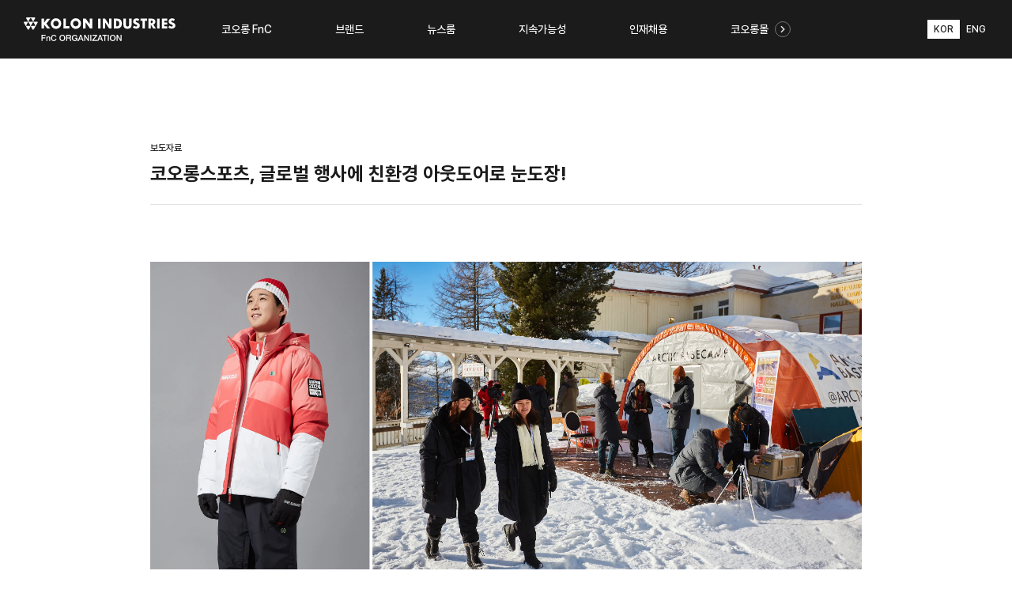

--- FILE ---
content_type: text/html; charset=utf-8
request_url: https://www.kolonfnc.com/press/1458?page=2
body_size: 37854
content:
<html lang="ko">

<head>
  <!-- Global site tag (gtag.js) - Google Analytics -->
  <script async src="https://www.googletagmanager.com/gtag/js?id=UA-103804799-26"></script>
  <script>
    window.dataLayer = window.dataLayer || [];
    function gtag(){dataLayer.push(arguments);}
    gtag('js', new Date());
  
    gtag('config', 'UA-103804799-26');
  </script>      <title>코오롱스포츠, 글로벌 행사에 친환경 아웃도어로 눈도장! : 보도자료  │ News Room</title>
    <meta name="application-name" content="코오롱스포츠, 글로벌 행사에 친환경 아웃도어로 눈도장! : 보도자료  │ News Room"/>
    <meta name="msapplication-tooltip" content="코오롱스포츠, 글로벌 행사에 친환경 아웃도어로 눈도장! : 보도자료  │ News Room" />
    <meta id="meta_og_title" property="og:title" content="코오롱스포츠, 글로벌 행사에 친환경 아웃도어로 눈도장! : 보도자료  │ News Room" />
    <meta property="og:url" content="http://www.kolonfnc.com/press/1458?page&#x3D;2"/>
    <link rel="canonical" href="http://www.kolonfnc.com/press/1458?page&#x3D;2" />
    <meta property="og:type" content="article"/>
    <meta name="description" content="&amp;lt;사진설명: 왼쪽, 코오롱스포츠가 2024강원청소년동계올림픽의 대회 운영 인력과 자원봉사자에게 공급한 유니폼을 모델이 입은 모습 / 오른쪽, 2024 세계경제포럼에서 Arctic Basecamp의 과학자들이 안타티카를 입고 행사에 참여하는 모습&amp;gt;- 2024강원청소년동계올림픽 공식 후원사…친환경 유니폼을 스태프·자원봉사자 일체 공급

- 다보스 포럼 참가 과학자 단체 ‘Arctic Basecamp’에 시그니처
상품 ‘안타티카’ 지원코오롱인더스트리FnC부문(이하 코오롱FnC)이
전개하는 아웃도어 브랜드 ‘코오롱스포츠’가 글로벌 브랜드로의
초석을 다지기 위해 글로벌 행사 후원 및 지원을 하며 눈도장 찍기에 나선다.&amp;nbsp;먼저, 2024강원청소년동계올림픽의 공식후원사로 참여, 대회
운영 인력과 자원봉사자에 유니폼 일체를 공급한다. 동계올림픽의 유니폼인 만큼 스키 다운 점퍼, 스키 팬츠, 안에 입을 수 있는 플리스 점퍼, 장갑, 모자, 5종으로
구성, 총 5,000 세트를 공급했다. 이번
유니폼의 가장 큰 특징은 친환경 제품으로 기획한 것이다. 충전재는 RDS(Responsible
Down Standard) 인증 다운과 리사이클 폴리에스터 충전재를 함께 사용했다. 또한, 원단은 디지털날염 방식으로 염색, 기존 염색방법에 비해 오염물질
배출을 현저히 줄일 수 있었다. 유니폼의
컬러는 스포츠에 대한 열정과 에너지를 표현하는 레드와 청소년의 순수함, 무한한 가능성을 의미하는 화이트를
사용했으며, 청소년동계올림픽의 아이덴티티인 융합의 의미를 강조하기 위해 그러데이션(gradation, 색조·명암·질감을 단계적으로 다른 색조·명암·질감으로 바꾸는 기법) 패턴을 적용했다. &amp;nbsp;스위스에서
개최되는 2024세계경제포럼(World Economic Forum,
WEF 다보스 포럼)의 현장에서도 코오롱스포츠를 만날 수 있다. 비영리단체인 ‘Arctic Basecamp(아크틱 베이스캠프)’에 코오롱스포츠의 시그니처 상품인 ‘안타티카’를 지원한 것. Arctic Basecamp는 극지방의 환경
변화로 인한 세계 기후의 위험도를 알리는 과학자 집단으로, 영국의 액스터대학교 게일 화이트먼 교수가
중심이 되어 활동하고 있다. 특히 다보스 포럼에서는 기후 변화가 미치는 영향력에 대한 세션 운영과 다양한
홍보 활동을 이어가고 있다. 코오롱스포츠는 Arctic Basecamp에
총 21벌의 안타티카를 지원하며 그 의미를 더했다. 안타티카는
남극 극지연구소 피복 지원을 계기로 개발한 헤비다운으로, 코오롱스포츠의 기술력을 대표하는 것은 물론, RDS 구스 다운과 함께 환경에 부정적 영향을 미치는 PFC(과불화합물)가 사용되지 않은 가공을 거쳐 만들어진 친환경 소재를 적용한 것이 특징이다. &amp;nbsp;코오롱FnC 대표이사 유석진 사장은“2024 강원청소년동계올림픽에
코오롱스포츠가 공식 후원사로 참여할 수 있게 되어 영광이다”라면서, “코오롱스포츠가
가진 최고의 기술력은 물론, 친환경 상품을 한층 더 넓은 세계에 선보여 긍정적인 영향력을 펼치고자 한다”고 전했다. 



















&amp;nbsp;"/>
    <meta property="og:description" content="&amp;lt;사진설명: 왼쪽, 코오롱스포츠가 2024강원청소년동계올림픽의 대회 운영 인력과 자원봉사자에게 공급한 유니폼을 모델이 입은 모습 / 오른쪽, 2024 세계경제포럼에서 Arctic Basecamp의 과학자들이 안타티카를 입고 행사에 참여하는 모습&amp;gt;- 2024강원청소년동계올림픽 공식 후원사…친환경 유니폼을 스태프·자원봉사자 일체 공급

- 다보스 포럼 참가 과학자 단체 ‘Arctic Basecamp’에 시그니처
상품 ‘안타티카’ 지원코오롱인더스트리FnC부문(이하 코오롱FnC)이
전개하는 아웃도어 브랜드 ‘코오롱스포츠’가 글로벌 브랜드로의
초석을 다지기 위해 글로벌 행사 후원 및 지원을 하며 눈도장 찍기에 나선다.&amp;nbsp;먼저, 2024강원청소년동계올림픽의 공식후원사로 참여, 대회
운영 인력과 자원봉사자에 유니폼 일체를 공급한다. 동계올림픽의 유니폼인 만큼 스키 다운 점퍼, 스키 팬츠, 안에 입을 수 있는 플리스 점퍼, 장갑, 모자, 5종으로
구성, 총 5,000 세트를 공급했다. 이번
유니폼의 가장 큰 특징은 친환경 제품으로 기획한 것이다. 충전재는 RDS(Responsible
Down Standard) 인증 다운과 리사이클 폴리에스터 충전재를 함께 사용했다. 또한, 원단은 디지털날염 방식으로 염색, 기존 염색방법에 비해 오염물질
배출을 현저히 줄일 수 있었다. 유니폼의
컬러는 스포츠에 대한 열정과 에너지를 표현하는 레드와 청소년의 순수함, 무한한 가능성을 의미하는 화이트를
사용했으며, 청소년동계올림픽의 아이덴티티인 융합의 의미를 강조하기 위해 그러데이션(gradation, 색조·명암·질감을 단계적으로 다른 색조·명암·질감으로 바꾸는 기법) 패턴을 적용했다. &amp;nbsp;스위스에서
개최되는 2024세계경제포럼(World Economic Forum,
WEF 다보스 포럼)의 현장에서도 코오롱스포츠를 만날 수 있다. 비영리단체인 ‘Arctic Basecamp(아크틱 베이스캠프)’에 코오롱스포츠의 시그니처 상품인 ‘안타티카’를 지원한 것. Arctic Basecamp는 극지방의 환경
변화로 인한 세계 기후의 위험도를 알리는 과학자 집단으로, 영국의 액스터대학교 게일 화이트먼 교수가
중심이 되어 활동하고 있다. 특히 다보스 포럼에서는 기후 변화가 미치는 영향력에 대한 세션 운영과 다양한
홍보 활동을 이어가고 있다. 코오롱스포츠는 Arctic Basecamp에
총 21벌의 안타티카를 지원하며 그 의미를 더했다. 안타티카는
남극 극지연구소 피복 지원을 계기로 개발한 헤비다운으로, 코오롱스포츠의 기술력을 대표하는 것은 물론, RDS 구스 다운과 함께 환경에 부정적 영향을 미치는 PFC(과불화합물)가 사용되지 않은 가공을 거쳐 만들어진 친환경 소재를 적용한 것이 특징이다. &amp;nbsp;코오롱FnC 대표이사 유석진 사장은“2024 강원청소년동계올림픽에
코오롱스포츠가 공식 후원사로 참여할 수 있게 되어 영광이다”라면서, “코오롱스포츠가
가진 최고의 기술력은 물론, 친환경 상품을 한층 더 넓은 세계에 선보여 긍정적인 영향력을 펼치고자 한다”고 전했다. 



















&amp;nbsp;"/>
    <meta property="twitter:card" content="summary_large_image"/>
    <meta property="twitter:title" content="코오롱스포츠, 글로벌 행사에 친환경 아웃도어로 눈도장! : 보도자료  │ News Room"/>
    <meta property="twitter:site" content="코오롱FnC │ KOLON Fashion n Culture"/>
    <meta property="twitter:description" content="&amp;lt;사진설명: 왼쪽, 코오롱스포츠가 2024강원청소년동계올림픽의 대회 운영 인력과 자원봉사자에게 공급한 유니폼을 모델이 입은 모습 / 오른쪽, 2024 세계경제포럼에서 Arctic Basecamp의 과학자들이 안타티카를 입고 행사에 참여하는 모습&amp;gt;- 2024강원청소년동계올림픽 공식 후원사…친환경 유니폼을 스태프·자원봉사자 일체 공급

- 다보스 포럼 참가 과학자 단체 ‘Arctic Basecamp’에 시그니처
상품 ‘안타티카’ 지원코오롱인더스트리FnC부문(이하 코오롱FnC)이
전개하는 아웃도어 브랜드 ‘코오롱스포츠’가 글로벌 브랜드로의
초석을 다지기 위해 글로벌 행사 후원 및 지원을 하며 눈도장 찍기에 나선다.&amp;nbsp;먼저, 2024강원청소년동계올림픽의 공식후원사로 참여, 대회
운영 인력과 자원봉사자에 유니폼 일체를 공급한다. 동계올림픽의 유니폼인 만큼 스키 다운 점퍼, 스키 팬츠, 안에 입을 수 있는 플리스 점퍼, 장갑, 모자, 5종으로
구성, 총 5,000 세트를 공급했다. 이번
유니폼의 가장 큰 특징은 친환경 제품으로 기획한 것이다. 충전재는 RDS(Responsible
Down Standard) 인증 다운과 리사이클 폴리에스터 충전재를 함께 사용했다. 또한, 원단은 디지털날염 방식으로 염색, 기존 염색방법에 비해 오염물질
배출을 현저히 줄일 수 있었다. 유니폼의
컬러는 스포츠에 대한 열정과 에너지를 표현하는 레드와 청소년의 순수함, 무한한 가능성을 의미하는 화이트를
사용했으며, 청소년동계올림픽의 아이덴티티인 융합의 의미를 강조하기 위해 그러데이션(gradation, 색조·명암·질감을 단계적으로 다른 색조·명암·질감으로 바꾸는 기법) 패턴을 적용했다. &amp;nbsp;스위스에서
개최되는 2024세계경제포럼(World Economic Forum,
WEF 다보스 포럼)의 현장에서도 코오롱스포츠를 만날 수 있다. 비영리단체인 ‘Arctic Basecamp(아크틱 베이스캠프)’에 코오롱스포츠의 시그니처 상품인 ‘안타티카’를 지원한 것. Arctic Basecamp는 극지방의 환경
변화로 인한 세계 기후의 위험도를 알리는 과학자 집단으로, 영국의 액스터대학교 게일 화이트먼 교수가
중심이 되어 활동하고 있다. 특히 다보스 포럼에서는 기후 변화가 미치는 영향력에 대한 세션 운영과 다양한
홍보 활동을 이어가고 있다. 코오롱스포츠는 Arctic Basecamp에
총 21벌의 안타티카를 지원하며 그 의미를 더했다. 안타티카는
남극 극지연구소 피복 지원을 계기로 개발한 헤비다운으로, 코오롱스포츠의 기술력을 대표하는 것은 물론, RDS 구스 다운과 함께 환경에 부정적 영향을 미치는 PFC(과불화합물)가 사용되지 않은 가공을 거쳐 만들어진 친환경 소재를 적용한 것이 특징이다. &amp;nbsp;코오롱FnC 대표이사 유석진 사장은“2024 강원청소년동계올림픽에
코오롱스포츠가 공식 후원사로 참여할 수 있게 되어 영광이다”라면서, “코오롱스포츠가
가진 최고의 기술력은 물론, 친환경 상품을 한층 더 넓은 세계에 선보여 긍정적인 영향력을 펼치고자 한다”고 전했다. 



















&amp;nbsp;"/>
    <meta property="og:image" content="https://images3.kolonmall.com/upload/post/f179afa4-a089-4dbe-b771-a206b9f951be/bc3520b5-70f2-40d2-b812-ad0747887253.jpg"/>
    <meta property="twitter:image" content="https://images3.kolonmall.com/upload/post/f179afa4-a089-4dbe-b771-a206b9f951be/bc3520b5-70f2-40d2-b812-ad0747887253.jpg"/>
    <meta http-equiv="X-UA-Compatible" content="IE=edge">
    <meta name="theme-color" content="#1b1b1b"/>
    <meta name="msapplication-navbutton-color" content="#1b1b1b">
    <meta name="apple-mobile-web-app-status-bar-style" content="black-translucent">
    <title>코오롱FnC │ KOLON Fashion n Culture</title>
    <meta name="application-name" content="코오롱FnC │ KOLON Fashion n Culture"/>
    <meta name="msapplication-tooltip" content="코오롱FnC │ KOLON Fashion n Culture" />
    <meta id="meta_og_title" property="og:title" content="코오롱FnC │ KOLON Fashion n Culture" />
    <meta name="description" content="코오롱 FnC 공식 홈페이지. 코오롱 인더스트리 FnC 부문 회사소개, 브랜드 소개, 기업 홍보 및 CSR, 채용 안내" />
    <meta property="og:description" content="코오롱 FnC 공식 홈페이지. 코오롱 인더스트리 FnC 부문 회사소개, 브랜드 소개, 기업 홍보 및 CSR, 채용 안내" />
    <meta id="meta_og_image" property="og:image" content="https://cdn.imweb.me/upload/S201910142ae43766970be/651aafc974f40.png" />
    <meta property="og:image:width" content="1200"/>
    <meta property="og:image:height" content="627"/>
    <link rel="apple-touch-icon-precomposed" sizes="57x57" href="https://cdn.imweb.me/thumbnail/20191016/fac22abbda14b.png" />
    <link rel="apple-touch-icon-precomposed" sizes="72x72" href="https://cdn.imweb.me/thumbnail/20191016/4959e3e633ecf.png" />
    <link rel="apple-touch-icon-precomposed" sizes="60x60" href="https://cdn.imweb.me/thumbnail/20191016/5111aaab9bb2e.png" />
    <link rel="apple-touch-icon-precomposed" sizes="76x76" href="https://cdn.imweb.me/thumbnail/20191016/db9606d17481a.png" />
    <link rel="apple-touch-icon-precomposed" sizes="114x114" href="https://cdn.imweb.me/thumbnail/20191016/d320b56b50a1e.png" />
    <link rel="apple-touch-icon-precomposed" sizes="120x120" href="https://cdn.imweb.me/thumbnail/20191016/b981a8f3003dc.png" />
    <link rel="apple-touch-icon-precomposed" sizes="144x144" href="https://cdn.imweb.me/thumbnail/20191016/012d26bac1297.png" />
    <link rel="apple-touch-icon-precomposed" sizes="152x152" href="https://cdn.imweb.me/thumbnail/20191016/fc9ec5587a9a3.png" />
    <link rel="icon" type="image/png" href="https://cdn.imweb.me/thumbnail/20191016/b9b7ffff0532f.png" sizes="16x16" />
    <link rel="icon" type="image/png" href="https://cdn.imweb.me/thumbnail/20191016/c7485bdd4e52a.png" sizes="32x32" />
    <link rel="icon" type="image/png" href="https://cdn.imweb.me/thumbnail/20191016/e576fb8b14472.png" sizes="96x96" />
    <link rel="icon" type="image/png" href="https://cdn.imweb.me/thumbnail/20191016/fd6b006f19696.png" sizes="128x128" />
    <link rel="icon" type="image/png" href="https://cdn.imweb.me/thumbnail/20191016/b79595f3232e3.png" sizes="196x196" />
    <meta name="msapplication-TileImage" content="https://cdn.imweb.me/thumbnail/20191016/012d26bac1297.png" />
    <meta name="msapplication-square70x70logo" content="https://cdn.imweb.me/thumbnail/20191016/0d81ee03ef801.png" />
    <meta name="msapplication-square150x150logo" content="https://cdn.imweb.me/thumbnail/20191016/066a71c126bf1.png" />
    <meta name="msapplication-square310x150logo" content="https://cdn.imweb.me/thumbnail/20191016/e33eaae5ea601.png" />
    <meta name="msapplication-square310x310logo" content="https://cdn.imweb.me/thumbnail/20191016/2bf7f1f30c81c.png" />
    <meta property="og:type" content="website"/>
    <meta name="viewport" content="width=device-width,viewport-fit=cover,initial-scale=1.0,minimum-scale=1.0,maximum-scale=1.0,user-scalable=no" /><meta name="naver-site-verification" content="14cee38a53fdace11ea3d5113466c78270b468b1"/>
  <meta charset="utf-8" />
  <link rel="icon" href="/img/favicon.png">
  <script src="/js/gsap.min.js"></script>
  <script src="/js/ScrollTrigger.js"></script>
  <script src="/js/babel.min.js"></script>
  <script src="/js/polyfill.min.js"></script>
  <link rel="stylesheet" href="/css/reset.css" /><!-- 공통 css -->
  <link rel="stylesheet" href="/css/style.css" /><!-- 공통 css -->
  <link rel="stylesheet" href="/css/mobile.css" /><!-- 공통 css -->
  <link rel="stylesheet" href="/css/slick.css" />
  <link rel="stylesheet" href="/css/ie.css" />
  <!--ie css-->
  <style>
    /* 임시: CEO 페이지 접근 링크 숨김 (pc + mobile) */
    .tmp-hide-ceo { display: none !important; }
  </style>
</head>

<body>
  <header class='header'>
    <div class='header__inner'>
      <div class='header__left'>
        <a href='/' class='header__logo'>
          <img src='/img/kolonLogo-white.svg' alt='' />
        </a>
      </div>
      <div class='header__center'>
        <div class='header__banner'>
          <span>kolonfnc.com</span>
          <img src='/img/close.svg' alt='' class='mobile-menu-close' />
        </div>
        <div class='nav__wrap'>
          <div class='nav__dropdown'>
            <a class='nav__link-large' href='/about'><span>코오롱 FnC</span></a>
            <div class='nav__link-small__wrap'>
              <a href='/about'>소개</a>
              <a href='/mission'>미션</a>
              <a href='/CEO' class='tmp-hide-ceo'>CEO 인사말</a>
              <a href='/history_all'>연혁</a>
              <a
                target='_blank'
                href='https://www.kolonindustries.com/kr/invest/disclosure-information'
                rel='noopener noreferrer'
              >IR</a>
              <a href='/255'>오시는길</a>
            </div>
          </div>
          <div class='nav__dropdown brands'>
            <a class='nav__link-large' href='/brand'><span>브랜드</span></a>
            <div class='nav__link-small__wrap'>
              <a href='/brand'>전체보기</a>
            </div>
          </div>
          <div class='nav__dropdown'>
            <a class='nav__link-large' href='/newsroom'><span>뉴스룸</span></a>
            <div class='nav__link-small__wrap'>
              <a href='/newsroom'>전체보기</a>
              <a href='/press'>보도자료</a>
              <a href='/plus_contents'>플러스컨텐츠</a>
              <a href='/collection'>FnC Way</a>
            </div>
          </div>
          <div class='nav__dropdown'>
            <a class='nav__link-large' href='/kolonfnc'><span
              >지속가능성</span></a>
            <div class='nav__link-small__wrap'>
              <a href='/kolonfnc'>순환패션</a>
              <a
                target='_blank'
                href='https://www.kolonindustries.com/kr/sustainability/esg/report'
                rel='noopener noreferrer'
              >지속가능경영 보고서</a>
            </div>
          </div>
          <div class='nav__dropdown'>
            <a class='nav__link-large' href='/ca-01'><span>인재채용</span></a>
            <div class='nav__link-small__wrap'>
              <a href='/ca-01'>인재상</a>
              <a href='/ca-03'>주요직무</a>
              <a href='/ca-02'>복리후생</a>
              <a
                href='https://dream.kolon.com/'
                target='_blank'
                rel='noopener noreferrer'
              >채용</a>
            </div>
          </div>
          <div class='nav__dropdown'>
            <a
              class='nav__link-large kolonmallLink'
              href='https://www.kolonmall.com'
              target='_blank'
              rel='noopener noreferrer'
            ><span>코오롱몰</span></a>
          </div>
        </div>
      </div>
      <div class='header__right'>
        <div class='langbox'>
          <a class='active'>KOR</a>
          <a href='http://en.kolonfnc.com'>ENG</a>
        </div>
        <div class='m-menu'>
          <img src='/img/menu.svg' alt='' />
        </div>
      </div>
    </div>
  </header>  <section>
  <div class="container ">
    <div class="cms-detail">
      <div class="cms-detail__head">
        <p class="label small category">보도자료</p>
        <h5 class="h5 title">코오롱스포츠, 글로벌 행사에 친환경 아웃도어로 눈도장!</h5>
      </div>
      <p></p>
        <div class="cms-detail__cont">
              <div class="cms-detail__cont">
                <img src="" alt="" />
                <p class="MsoNormal" style="text-align: left; "><img src="https://images3.kolonmall.com/upload/post/70b69ca1-a627-4f0e-8af8-4557905d14e9/064b5886-acec-44ef-beee-ddde36735aaf.jpg" data-filename="https://images3.kolonmall.com/upload/post/70b69ca1-a627-4f0e-8af8-4557905d14e9/064b5886-acec-44ef-beee-ddde36735aaf.jpg" style="width: 100%;"><span lang="EN-US" style="font-family: inherit; text-align: center; line-height: 107%;"><font face="Noto Sans KR">&lt;</font></span><span style="font-family: inherit; text-align: center; font-size: 9pt; line-height: 107%;"><font face="Noto Sans KR"><span style="font-size: 14px;">사진설명</span><span lang="EN-US" style="font-size: 14px;">: </span><span style="font-size: 14px;">왼쪽</span><span lang="EN-US" style="font-size: 14px;">, </span><span style="font-size: 14px;">코오롱스포츠가 </span><span lang="EN-US" style="font-size: 14px;">2024</span><span style="font-size: 14px;">강원청소년동계올림픽의 대회 운영 인력과 자원봉사자에게 공급한 유니폼을 모델이 입은 모습</span><span lang="EN-US" style="font-size: 14px;"> / </span><span style="font-size: 14px;">오른쪽</span><span lang="EN-US" style="font-size: 14px;">, 2024 </span><span style="font-size: 14px;">세계경제포럼에서 </span><span lang="EN-US" style="font-size: 14px;">Arctic Basecamp</span><span style="font-size: 14px;">의 과학자들이 안타티카를 입고 행사에 참여하는 모습</span></font><span lang="EN-US"><font face="Noto Sans KR"><span style="font-size: 14px;">&gt;</span></font></span></span></p><p class="MsoNormal" style="text-align: left; "><font face="Noto Sans KR"><b><span lang="EN-US" style="font-size: 18px;">- 2024</span><span style="font-size: 18px;">강원청소년동계올림픽 공식 후원사</span><span lang="EN-US" style="font-size: 18px;">…</span><span style="font-size: 18px;">친환경 유니폼을 스태프·자원봉사자 일체 공급</span><span lang="EN-US"><o:p></o:p></span></b></font></p><p><span style="font-size: 18px;"><b>

</b></span></p><p class="MsoNormal" style="text-align: left; "><font face="Noto Sans KR"><b><span style="font-size: 18px;">- 다보스 포럼 참가 과학자 단체 </span><span lang="EN-US" style="font-size: 18px;">‘Arctic Basecamp’</span><span style="font-size: 18px;">에 시그니처
상품 </span><span lang="EN-US" style="font-size: 18px;">‘</span><span style="font-size: 18px;">안타티카</span><span lang="EN-US" style="font-size: 18px;">’ </span><span style="font-size: 18px;">지원</span></b></font></p><p class="MsoNormalCxSpFirst" style="text-align: left; "><span style="font-size:11.0pt;line-height:107%"><font face="Noto Sans KR">코오롱인더스트리<span lang="EN-US">FnC</span>부문<span lang="EN-US">(</span>이하 코오롱<span lang="EN-US">FnC)</span>이
전개하는 아웃도어 브랜드 <span lang="EN-US">‘</span>코오롱스포츠<span lang="EN-US">’</span>가 글로벌 브랜드로의
초석을 다지기 위해 글로벌 행사 후원 및 지원을 하며 눈도장 찍기에 나선다<span lang="EN-US">.<o:p></o:p></span></font></span></p><p class="MsoNormalCxSpMiddle" style="text-align: left;"><span lang="EN-US" style="font-size:11.0pt;
line-height:107%"><font face="Noto Sans KR">&nbsp;</font></span></p><p class="MsoNormalCxSpMiddle" style="text-align: left;"><span style="font-size:11.0pt;line-height:107%"><font face="Noto Sans KR">먼저<span lang="EN-US">, <u>2024</u></span><u>강원청소년동계올림픽의 공식후원사로 참여</u><span lang="EN-US">, </span>대회
운영 인력과 자원봉사자에 유니폼 일체를 공급한다<span lang="EN-US">. </span>동계올림픽의 유니폼인 만큼 스키 다운 점퍼<span lang="EN-US">, </span>스키 팬츠<span lang="EN-US">, </span>안에 입을 수 있는 플리스 점퍼<span lang="EN-US">, </span>장갑<span lang="EN-US">, </span>모자<span lang="EN-US">, 5</span>종으로
구성<span lang="EN-US">, </span>총 <span lang="EN-US">5,000 </span>세트를 공급했다<span lang="EN-US">. <o:p></o:p></span></font></span></p><p class="MsoNormalCxSpMiddle" style="text-align: left;"><span style="font-size:11.0pt;line-height:107%"><font face="Noto Sans KR">이번
유니폼의 가장 큰 특징은 친환경 제품으로 기획한 것이다<span lang="EN-US">. </span>충전재는 <span lang="EN-US">RDS(Responsible
Down Standard) </span>인증 다운과 리사이클 폴리에스터 충전재를 함께 사용했다<span lang="EN-US">. </span>또한<span lang="EN-US">, </span>원단은 디지털날염 방식으로 염색<span lang="EN-US">, </span>기존 염색방법에 비해 오염물질
배출을 현저히 줄일 수 있었다<span lang="EN-US">. <o:p></o:p></span></font></span></p><p class="MsoNormalCxSpMiddle" style="text-align: left;"><font face="Noto Sans KR"><span style="font-size:11.0pt;line-height:107%">유니폼의
컬러는 스포츠에 대한 열정과 에너지를 표현하는 레드와 청소년의 순수함<span lang="EN-US">, </span>무한한 가능성을 의미하는 화이트를
사용했으며<span lang="EN-US">, </span>청소년동계올림픽의 아이덴티티인 융합의 의미를 강조하기 위해 그러데이션</span><span lang="EN-US" style="font-size:9.0pt;line-height:107%">(gradation, </span><span style="font-size:9.0pt;line-height:107%">색조·명암·질감을 단계적으로 다른 색조·명암·질감으로 바꾸는 기법<span lang="EN-US">)</span></span><span lang="EN-US" style="font-size:11.0pt;line-height:
107%"> </span><span style="font-size:11.0pt;line-height:107%">패턴을 적용했다<span lang="EN-US">. <o:p></o:p></span></span></font></p><p class="MsoNormalCxSpMiddle" style="text-align: left;"><span lang="EN-US" style="font-size:11.0pt;
line-height:107%"><font face="Noto Sans KR">&nbsp;</font></span></p><p class="MsoNormalCxSpMiddle" style="text-align: left;"><span style="font-size:11.0pt;line-height:107%"><font face="Noto Sans KR">스위스에서
개최되는 <span lang="EN-US">2024</span>세계경제포럼<span lang="EN-US">(World Economic Forum,
WEF </span>다보스 포럼<span lang="EN-US">)</span>의 현장에서도 코오롱스포츠를 만날 수 있다<span lang="EN-US">. </span><u>비영리단체인 <span lang="EN-US">‘Arctic Basecamp(</span>아크틱 베이스캠프<span lang="EN-US">)’</span>에 코오롱스포츠의 시그니처 상품인 <span lang="EN-US">‘</span>안타티카<span lang="EN-US">’</span>를 지원</u>한 것<span lang="EN-US">. Arctic Basecamp</span>는 극지방의 환경
변화로 인한 세계 기후의 위험도를 알리는 과학자 집단으로<span lang="EN-US">, </span>영국의 액스터대학교 게일 화이트먼 교수가
중심이 되어 활동하고 있다<span lang="EN-US">. </span>특히 다보스 포럼에서는 기후 변화가 미치는 영향력에 대한 세션 운영과 다양한
홍보 활동을 이어가고 있다<span lang="EN-US">. </span>코오롱스포츠는 <span lang="EN-US">Arctic Basecamp</span>에
총 <span lang="EN-US">21</span>벌의 안타티카를 지원하며 그 의미를 더했다<span lang="EN-US">. </span>안타티카는
남극 극지연구소 피복 지원을 계기로 개발한 헤비다운으로<span lang="EN-US">, </span>코오롱스포츠의 기술력을 대표하는 것은 물론<span lang="EN-US">, RDS </span>구스 다운과 함께 환경에 부정적 영향을 미치는<span lang="EN-US"> PFC(</span>과불화합물<span lang="EN-US">)</span>가 사용되지 않은 가공을 거쳐 만들어진 친환경 소재를 적용한 것이 특징이다<span lang="EN-US">. <o:p></o:p></span></font></span></p><p class="MsoNormalCxSpMiddle" style="text-align: left;"><span lang="EN-US" style="font-size:11.0pt;
line-height:107%"><font face="Noto Sans KR">&nbsp;</font></span></p><p class="MsoNormalCxSpMiddle" style="text-align: left;"><span style="font-size:11.0pt;line-height:107%"><font face="Noto Sans KR">코오롱<span lang="EN-US">FnC </span>대표이사 유석진 사장은<span lang="EN-US"><o:p></o:p></span></font></span></p><p class="MsoNormalCxSpMiddle" style="text-align: left;"><font face="Noto Sans KR"><span lang="EN-US" style="font-size:11.0pt;
line-height:107%">“2024 </span><span style="font-size:11.0pt;line-height:107%">강원청소년동계올림픽에
코오롱스포츠가 공식 후원사로 참여할 수 있게 되어 영광이다<span lang="EN-US">”</span>라면서<span lang="EN-US">, “</span>코오롱스포츠가
가진 최고의 기술력은 물론<span lang="EN-US">, </span>친환경 상품을 한층 더 넓은 세계에 선보여 긍정적인 영향력을 펼치고자 한다<span lang="EN-US">”</span>고 전했다<span lang="EN-US">.</span></span></font><span lang="EN-US"> <o:p></o:p></span></p><p class="MsoNormal" style="text-align: left; ">



















</p><p class="MsoNormalCxSpMiddle"><span lang="EN-US" style="font-size:11.0pt;
line-height:107%">&nbsp;</span></p><p class="MsoNormal" style="text-align: left; "><font face="Noto Sans KR"><b><span style="font-size: 18px;"><br></span></b></font><span lang="EN-US"><o:p></o:p></span></p>
              </div>
        </div>
      <div class="share-wrap">
      <button id="kakaotalk-sharing-btn">
        <img src="/img/kakaotalk_icon.png"
          alt="카카오톡 공유 보내기 버튼" />
      </button>
      <button id="url-copy-btn">URL</button>
      </div>
      <div class="post-table">
          <div class="post-table__inner">
            <div class="post-table__cont"><img
                src="/img/top.svg"
                alt=""
              /></div>
            <a href="./1460?page&#x3D;2" class="post-table__cont">코오롱FnC 여성잡화 쿠론 &amp; 슈콤마보니 스타필드 수원점 오픈</a>
          </div>
          <div class="post-table__inner">
            <div class="post-table__cont"><img
                src="/img/bottom.svg"
                alt=""
              /></div>
            <a href="./1457?page&#x3D;2" class="post-table__cont">캠브리지 멤버스, 2023 AFC 아시안컵 대표선수단 단복 제작</a>
          </div>
        <a class="primary-btn" href="/press?page&#x3D;2">
          목록
        </a>
      </div>
    </div>
  </div>
<script src="https://t1.kakaocdn.net/kakao_js_sdk/2.1.0/kakao.min.js"
  integrity="sha384-dpu02ieKC6NUeKFoGMOKz6102CLEWi9+5RQjWSV0ikYSFFd8M3Wp2reIcquJOemx" crossorigin="anonymous"></script>

  <script>
   // init 체크
    if (!Kakao.isInitialized()) {
      Kakao.init('10cdfaf4d09d81036418c7a3e16741d9');
    }
  </script>
  
  <script>
  var thumbImg = document.querySelector('meta[property="og:image"]').getAttribute('content'); //og이미지 주소
  var thumbTitle = document.querySelector('meta[property="og:title"]').getAttribute('content'); //og타이틀
  var thumbDesc = document.querySelector('meta[property="og:description"]').getAttribute('content'); //og설명
  var linkUrl = document.querySelector('meta[property="og:url"]').getAttribute('content'); //url
  

  Kakao.Share.createDefaultButton({
    container: '#kakaotalk-sharing-btn',
    objectType: 'feed',
    content: {
      title: thumbTitle,
      description: thumbDesc,
      imageUrl: thumbImg,
      link: {
        mobileWebUrl: 'https://www.kolonfnc.com/',
        webUrl: 'https://www.kolonfnc.com/',
      },
    },
    buttons: [
      {
        title: '자세히 보기',
        link: {
          mobileWebUrl: linkUrl,
          webUrl: linkUrl,
        },
      },
    ],
  });

  document.querySelector("#url-copy-btn").addEventListener('click', function () {
    var textarea = document.createElement('textarea');
    textarea.value = location.href;

    document.body.appendChild(textarea);
    textarea.select();
    textarea.setSelectionRange(0, 9999);  // 추가

    document.execCommand('copy');
    document.body.removeChild(textarea);

    alert(location.href + '\n\n공유할 주소가 복사되었습니다.');
  });

  
  </script>


</section>
<style>
  .share-wrap {
    display: flex;
    justify-content: center;
    align-items: center;
    padding-top: 6rem;
    border-top: 1px solid #E4E4E4;
    width: 100%;
    margin: 6rem auto 0;
  }
      .share-wrap button#kakaotalk-sharing-btn, .share-wrap button#url-copy-btn{
        border: none;
        background-color: #E4E4E4;
        color: #8f8f8f;
        border-radius: 20px;
        display: flex;
        justify-content: center;
        align-items: center;
        cursor: pointer;
        width: 40px;
        height: 40px;
      }
      button#kakaotalk-sharing-btn img {
        width: auto;
        height: 28px;
      }
      button#url-copy-btn {
        font-size: 12px;
        margin-left: 20px;
    }
</style>
  <style>
    .footer__link-wrap .gray {
      opacity: 0.4;
    }
  </style>
  <footer class='footer'>
    <div class='container'>
      <div class='footer__wrap'>
        <div class='footer__link-wrap'>
          <div class='footer__link-inner-wrap'>
            <a href='policy/privacy' rel='noopener noreferrer'>개인정보 처리방침</a>
            <a class="gray"
              target='_blank'
              href='https://www.kolon.com/kr/sustainability/ethic/introduce'
              rel='noopener noreferrer'
            >윤리경영</a>
            <a class="gray"
              target='_blank'
              href='https://www.kolon.com'
              rel='noopener noreferrer'
            >그룹사 바로가기</a>
            <a class="gray"
              target='_blank'
              href='https://www.kolonmall.com'
              rel='noopener noreferrer'
            >코오롱몰</a>
            <a  class="gray" href='/255'>오시는길</a>
            <a class="gray"
              target='_blank'
              href='https://www.kolonmall.com/OLOMembership'
              rel='noopener noreferrer'
            >OLO 멤버십 안내</a>
          </div>
          <div class='footer__link-inner-wrap'>
            <div class='footer__link-sns-wrap'>
              <a
                target='_blank'
                href='https://www.instagram.com/kolon.fnc'
                rel='noopener noreferrer'
              ><img src='/img/sns-insta.svg' /></a>
              <a
                target='_blank'
                href='https://blog.naver.com/kolonfnc_digital'
                rel='noopener noreferrer'
              ><img src='/img/sns-naver.svg' /></a>
            </div>
            <div class='footer__link-site-wrap'>
              <div class='footer__link-site-inner-wrap1'>
                <a class='footer__site-link'>관련 사이트</a><img
                  src='/img/bottom-w.svg'
                />
              </div>
              <div class='footer__link-site-inner-wrap2'>
                <a
                  href='https://www.kolonmall.com'
                  target='_blank'
                  rel='noopener noreferrer'
                >코오롱몰</a>
                <a
                  href='https://www.kolonsport.com/'
                  target='_blank'
                  rel='noopener noreferrer'
                >코오롱스포츠</a>
                <a
                  href='https://www.thecartgolf.com/'
                  target='_blank'
                  rel='noopener noreferrer'
                >더카트골프</a>
                <a
                  href='https://www.archive-epke.com/'
                  target='_blank'
                  rel='noopener noreferrer'
                >아카이브앱크</a>
                <a
                  href='https://www.customellow.com/'
                  target='_blank'
                  rel='noopener noreferrer'
                >커스텀멜로우</a>
                <a
                  href='https://www.byseries.com/'
                  target='_blank'
                  rel='noopener noreferrer'
                >바이시리즈</a>
                <a
                  href='https://www.247series.co.kr/'
                  target='_blank'
                  rel='noopener noreferrer'
                >247시리즈</a>
                <a
                  href='https://www.kolonworkwear.com/'
                  target='_blank'
                  rel='noopener noreferrer'
                >코오롱워크웨어닷컴</a>
                <a
                  href='https://orm.the-relay.kr'
                  target='_blank'
                  rel='noopener noreferrer'
                >OLO릴레이마켓</a>
                <a
                  href='https://www.elordclub.com'
                  target='_blank'
                  rel='noopener noreferrer'
                >엘로드클럽</a>
                <a
                  href='https://www.kolonindustries.com'
                  target='_blank'
                  rel='noopener noreferrer'
                >코오롱인더스트리</a>
              </div>
            </div>
          </div>
        </div>
        <p class='label small'>ⓒ 2019 KOLON INDUSTRIES All Rights Reserved.</p>
      </div>
    </div>
  </footer>  <script src="/js/jquery.min.js"></script>
  <script src="/js/slick.min.js"></script>
  <script src="/js/script.js"></script>
  <script src="/js/gsap.js"></script>
  
</body>
</html>

--- FILE ---
content_type: text/css; charset=UTF-8
request_url: https://www.kolonfnc.com/css/style.css
body_size: 37481
content:
@charset "UTF-8";
@import url('https://fonts.googleapis.com/css2?family=Noto+Sans+KR:wght@400;500;700&display=swap');
@import url('https://cdn.jsdelivr.net/gh/orioncactus/pretendard@v1.3.9/dist/web/static/pretendard.min.css');

.pc-pt {
  display: block;
}

.m-pt {
  display: none;
}

@keyframes test {
  0% {
    opacity: 0;
  }
  100% {
    opacity: 1;
  }
}
@keyframes testReverse {
  0% {
    opacity: 1;
  }
  100% {
    opacity: 0;
  }
}
body {
  font-family: Pretendard, -apple-system, BlinkMacSystemFont, system-ui, Roboto,
    'Segoe UI', 'Apple SD Gothic Neo', 'Noto Sans KR', 'Malgun Gothic',
    'Apple Color Emoji', 'Segoe UI Emoji', 'Segoe UI Symbol', sans-serif;
  word-break: keep-all;
  overflow-x: hidden;
}

img {
  max-width: 100%;
  width: auto !important;
}

.cms-detail__cont img {
  margin: 32px auto;
  display: block;
}

.full-container .cms-detail__cont img {
  margin: auto;
}

.h1 {
  font-weight: 700;
  font-size: 6rem;
  line-height: 1.2;
}

.h2 {
  font-weight: 700;
  font-size: 5rem;
  line-height: 1.2;
}

.h3 {
  font-weight: 700;
  font-size: 4rem;
  line-height: 1.2;
}

.h4 {
  font-weight: 700;
  font-size: 3rem;
  line-height: 1.2;
}

.h5 {
  font-weight: 700;
  font-size: 2.4rem;
  line-height: 1.2;
}

.h6 {
  font-weight: 700;
  font-size: 1.6rem;
  line-height: 1.3;
}

p {
  white-space: normal;
  font-weight: 400;
}

.body {
  font-size: 1.4rem;
  line-height: 1.7;
}
.body.regular {
  font-weight: 400;
}
.body.bold {
  font-weight: 500;
}

.bodysmall {
  font-size: 1.3rem;
  line-height: 1.6;
}

.label {
  font-weight: 500;
  line-height: 1.2;
}
.label.large {
  font-size: 1.4rem;
}
.label.medium {
  font-size: 1.3rem;
}
.label.small {
  font-size: 1.2rem;
}

html {
  font-size: 62.5%;
}

body {
  font-family: Pretendard, -apple-system, BlinkMacSystemFont, system-ui, Roboto,
    'Segoe UI', 'Apple SD Gothic Neo', 'Noto Sans KR', 'Malgun Gothic',
    'Apple Color Emoji', 'Segoe UI Emoji', 'Segoe UI Symbol', sans-serif;
  font-weight: 500;
  background-color: #ffffff;
  font-size: 1.4rem;
  color: #1b1b1b;
}

.kolonmallLink:after {
  content: '';
  background-image: url('/img/btn-arrow.png');
  background-size: 16px 16px;
  background-position: center;
  width: 20px;
  height: 20px;
  margin-left: 8px;
  border-radius: 50%;
  border: 1px solid #757575;
  display: inline-block;
}

.header {
  width: 100%;
  background-color: #ffffff;
  position: fixed;
  top: 0;
  z-index: 10000;
}
.header__banner {
  display: none;
}
.header__inner {
  display: flex;
  flex-direction: row;
  justify-content: space-between;
  align-items: center;
  height: 7.4rem;
  background-color: #1b1b1b;
}
.header__inner.active .nav__link-small__wrap {
  display: flex;
  animation: test 0.2s ease-out;
}
.header__inner.active::before {
  content: '';
  width: 100%;
  height: 29.8rem;
  display: flex;
  position: absolute;
  top: 0;
  left: 0;
  z-index: -1;
  background-color: #ffffff;
  animation: test 0.2s ease-out;
}
.header__logo {
  display: flex;
  flex-direction: row;
  justify-content: left;
  align-items: center;
  height: 100%;
  padding: 0 3rem;
  background-color: #1b1b1b;
}
.header__logo img {
  height: 3rem;
}
.header__left {
  height: 100%;
  width: 100%;
}
.header__center {
  height: 7.4rem;
  position: absolute;
  padding: 0rem 0;
  top: 0;
  left: 50%;
  transform: translateX(-50%);
}
.header__center .nav__wrap {
  display: flex;
  flex-direction: row;
  justify-content: center;
  align-items: flex-start;
}
.header__center .nav__dropdown {
  display: flex;
  flex-direction: column;
  justify-content: flex-start;
  align-items: flex-start;
  position: relative;
}
.header__center .nav__dropdown:hover .nav__link-large {
  color: #ffffff;
}
.header__center .nav__dropdown.active > a > span {
  position: relative;
}
.header__center .nav__dropdown.active > a span::after {
  content: '';
  width: 100%;
  height: 4px;
  position: absolute;
  bottom: -8px;
  left: 0;
  display: inline;
  background-color: #013fb6;
  animation: test 0.2s ease-out;
}
.header__center .nav__dropdown.active .nav__link-small__wrap::after {
  animation: test 0.2s ease-out;
  content: '';
  background-color: #e2e2e2;
  z-index: -1;
  width: 100%;
  height: 22.4rem;
  position: absolute;
  top: 0;
  left: 1.6rem;
}
.header .nav__link-large {
  display: flex;
  flex-direction: row;
  justify-content: center;
  align-items: center;
  height: 7.4rem;
  padding: 0rem 4rem;
  font-weight: 500;
  white-space: pre;
  color: #ffffff;
}
.header .nav__link-small__wrap {
  display: flex;
  flex-direction: column;
  justify-content: flex-start;
  align-items: flex-start;
  display: none;
  position: absolute;
  top: 100%;
  width: 100%;
  padding: 1.6rem 0;
}
.header .nav__link-small__wrap a {
  display: flex;
  flex-direction: row;
  justify-content: flex-start;
  align-items: center;
  width: 100%;
  white-space: nowrap;
  padding: 0 4rem;
  height: 3.2rem;
  color: #757575;
  font-size: 1.3rem;
  transition: color 0.2s ease-out;
  z-index: 1;
  font-weight: 500;
}
.header .nav__link-small__wrap a.k-long-text {
  height: 5.2rem;
}
.header .nav__link-small__wrap a:hover {
  color: #013fb6;
  transition: color 0.2s ease-out;
}
.header__center.en .nav__link-large {
  padding: 0 4.4rem;
  text-transform: uppercase;
}
.header__center.en .nav__link-small__wrap a {
  padding: 0 4.4rem;
}
.header__center.en .nav__link-small__wrap a.csr {
  padding-bottom: 0.6rem;
  height: fit-content;
}

.header__center.en .nav__dropdown.active .nav__link-small__wrap::after {
  left: 3rem;
}
.header__center.en .nav__dropdown.active .nav__link-small__wrap::after {
  width: 122px;
}
.header__right {
  padding-right: 2.4rem;
}
.header__right .langbox {
  display: flex;
  flex-direction: row;
  justify-content: center;
  align-items: center;
  font-size: 1.2rem;
  font-weight: 500;
  border: 1px solid #1b1b1b;
}
.header__right .langbox a {
  padding: 0.8rem;
  height: 2.4rem;
  background-color: #1b1b1b;
  color: #ffffff;
  display: flex;
  flex-direction: row;
  justify-content: center;
  align-items: center;
}
.header__right .langbox a.active {
  background-color: #ffffff;
  color: #1b1b1b;
}
.header .m-menu {
  display: none;
}

.footer {
  margin-top: 16rem;
  width: 100%;
  padding: 3.2rem 0;
  background-color: #1b1b1b;
}
.footer__wrap {
  display: flex;
  flex-direction: column;
  justify-content: flex-start;
  align-items: flex-start;
  color: #ffffff;
}
.footer p {
  color: #8f8f8f;
}
.footer__link-wrap {
  width: 100%;
  display: flex;
  flex-direction: row;
  justify-content: space-between;
  align-items: center;
  margin-bottom: 2.4rem;
}
.footer__link-wrap a {
  margin-right: 2.4rem;
  font-size: 1.2rem;
  color: #ffffff;
}
.footer__link-inner-wrap {
  display: flex;
  flex-direction: row;
  justify-content: center;
  align-items: center;
}
.footer__link-inner-wrap:last-of-type a {
  margin-right: 1.6rem;
}
.footer__link-sns-wrap {
  display: flex;
  flex-direction: row;
  justify-content: center;
  align-items: center;
}
.footer__link-sns-wrap a {
  width: 44px;
  height: 44px;
  border: 1px solid #ffffff;
  border-radius: 50%;
  display: flex;
  flex-direction: row;
  justify-content: center;
  align-items: center;
}
.footer__link-sns-wrap a img {
  width: 20px;
  height: 20px;
}

.footer__link-site-wrap {
  font-size: 1.2rem;
  position: relative;
  padding: 10px 16px;
  line-height: 14px;
  border: 1px solid #ffffff;
  border-radius: 50px 50px;
  transition: all 0.3s ease;
  color: #ffffff;
  cursor: pointer;
}

.footer__link-site-inner-wrap1 {
  display: flex;
  flex-direction: row;
  justify-content: flex-start;
  align-items: center;
}
.footer__link-site-inner-wrap1 img {
  width: 1.6rem;
  height: 1.6rem;
}

.footer__link-site-inner-wrap2 {
  position: absolute;
  bottom: 38px;
  left: 0;
  display: flex;
  flex-direction: column;
  justify-content: center;
  align-items: flex-start;
  color: #ffffff;
  background-color: #1b1b1b;
  width: 132px;
  border-radius: 10px 10px 0 0;
  padding-top: 10px;
  display: none;
  opacity: 0;
}
.footer__link-site-inner-wrap2.active {
  display: flex;
  opacity: 1;
  z-index: 10;
}
.footer__link-site-inner-wrap2 a {
  width: 100%;
  padding: 10px 16px;
  margin-right: 0;
}
.footer__link-site-inner-wrap2 a:hover {
  background-color: #757575;
}

.paging-block {
  margin-top: 4rem;
  font-size: 1.2rem;
  width: 100%;
  display: flex;
  flex-direction: row;
  justify-content: center;
  align-items: center;
}
.paging-block__list {
  display: flex;
  flex-direction: row;
  justify-content: space-between;
  align-items: center;
}
.paging-block__list li:before {
  content: none;
}
.paging-block__list li.left .paging-block__item {
  opacity: 0.6;
  transition: all 0.2s ease-in-out;
}
.paging-block__list li.left .paging-block__item:hover {
  opacity: 1;
}
.paging-block__list li.left .paging-block__item.disable:hover {
  opacity: 0.6;
}
.paging-block__list li.left .paging-block__item::before {
  content: '';
  background-image: url('/img/left.svg');
  background-size: 16px 16px;
  width: 16px;
  height: 16px;
  display: inline-block;
}
.paging-block__list li.left .disable {
  cursor: not-allowed;
}
.paging-block__list li.right .paging-block__item {
  opacity: 0.6;
  transition: all 0.2s ease-in-out;
}
.paging-block__list li.right .paging-block__item:hover {
  opacity: 1;
}
.paging-block__list li.right .paging-block__item.disable:hover {
  opacity: 0.6;
}
.paging-block__list li.right .paging-block__item::after {
  content: '';
  background-image: url('/img/right.svg');
  background-size: 16px 16px;
  width: 16px;
  height: 16px;
  display: inline-block;
}
.paging-block__list li.right .disable {
  cursor: not-allowed;
}
.paging-block__item {
  display: flex;
  flex-direction: row;
  justify-content: center;
  align-items: center;
  padding: 0;
  width: 32px;
  height: 32px;
  color: #8f8f8f;
  font-size: 13px;
}
.paging-block__item.active {
  color: #1b1b1b;
}
.paging-block__item:hover {
  color: #1b1b1b;
}

/* 레이아웃 */
.section {
  width: 100%;
  margin-top: 7.4rem;
}

.container {
  max-width: 120rem;
  margin: 0 auto;
}
.container.full-container {
  max-width: 100vw;
}

.top-tab {
  width: 100%;
  margin-top: 17.4rem;
}

.top-tab__wrap {
  display: flex;
  flex-direction: row;
  justify-content: space-between;
  align-items: center;
  width: 100%;
  max-width: 120rem;
  margin: 0 auto;
  position: relative;
}
.top-tab__wrap:after {
  content: '';
  position: absolute;
  bottom: 0;
  left: 50%;
  transform: translateX(-50%);
  width: 100vw;
  height: 1px;
  background-color: #e2e2e2;
  z-index: 0;
}
.top-tab__wrap.center {
  display: flex;
  flex-direction: row;
  justify-content: center;
  align-items: center;
}

.top-tab__menu {
  display: flex;
  flex-direction: row;
  justify-content: flex-end;
  align-items: center;
}
.top-tab__menu a {
  display: flex;
  flex-direction: row;
  justify-content: center;
  align-items: center;
  white-space: pre;
  font-family: Pretendard, -apple-system, BlinkMacSystemFont, system-ui, Roboto,
    'Segoe UI', 'Apple SD Gothic Neo', 'Noto Sans KR', 'Malgun Gothic',
    'Apple Color Emoji', 'Segoe UI Emoji', 'Segoe UI Symbol', sans-serif;
  font-weight: 500;
  font-size: 1.4rem;
  z-index: 1;
  color: #8f8f8f;
  padding: 3rem 0rem;
  margin-right: 6rem;
  position: relative;
  cursor: pointer;
}
.top-tab__menu a.active {
  color: #1b1b1b;
}
.top-tab__menu a.active:after {
  content: '';
  position: absolute;
  bottom: 0;
  width: 100%;
  height: 3px;
  background-color: #1b1b1b;
}
.top-tab__menu a:last-child {
  margin-right: 0;
}
.top-tab__menu .newsroom-search {
  position: relative;
  width: 300px;
}
.top-tab__menu .newsroom-search input {
  width: 100%;
  border: 1px solid #bbb;
  border-radius: 50px 50px;
  padding: 10px 16px;
  font-size: 14px;
}
.top-tab__menu .newsroom-search img {
  position: absolute;
  top: 10px;
  right: 12px;
  margin: 0;
}

.real-tab .container {
  display: none;
}
.real-tab .container.active {
  display: block;
}

.top-tab__content-wrap {
  margin-top: 6.4rem;
}
.top-tab__content-wrap img {
  max-width: 100%;
}

.tab-img {
  background-position: center;
  background-size: cover;
  background-repeat: no-repeat;
  padding-top: 40%;
  background-color: #f6f6f6;
  position: relative;
}

.tab-img.career {
  background-image: url('/img/careers.jpeg');
  background-size: contain;
  background-color: #fff3d3;
}

.brand-tab {
  margin-top: 17.4rem;
}
.brand-tab__logo {
  height: 7.4rem;
  display: flex;
  flex-direction: row;
  justify-content: flex-start;
  align-items: center;
}
.brand-tab__logo img {
  height: 100%;
}

.column3__inner {
  display: flex;
  flex-direction: row;
  justify-content: flex-start;
  align-items: flex-start;
  padding: 6rem 0;
  border-bottom: 1px solid #e2e2e2;
}
.column3__inner:last-child {
  border-bottom: none;
}
.column3__left {
  display: flex;
  flex-direction: column;
  justify-content: flex-start;
  align-items: flex-start;
  flex: 0 33.3333%;
}
.column3__right {
  display: flex;
  flex-direction: column;
  justify-content: flex-start;
  align-items: flex-start;
  flex: 0 66.6666%;
  padding-right: 8rem;
}
.column3__socialwrap {
  display: flex;
  flex-direction: row;
  justify-content: flex-start;
  align-items: center;
}
.column3__socialwrap a img {
  width: 2.4rem;
  height: 2.4rem;
  margin-right: 2.4rem;
}
.column3__textwrap {
  display: flex;
  flex-direction: column;
  justify-content: flex-start;
  align-items: flex-start;
  margin-bottom: 6rem;
}
.column3__textwrap:last-child {
  margin-bottom: 0;
}
.column3 .body {
  color: #8f8f8f;
  margin-top: 2rem;
}

.column4__inner {
  display: flex;
  flex-direction: row;
  justify-content: flex-start;
  align-items: flex-start;
  padding: 6rem 0;
  border-bottom: 1px solid #e2e2e2;
}
.column4__inner.solo {
  display: flex;
  flex-direction: row;
  justify-content: center;
  align-items: flex-start;
}
.column4__inner:last-child {
  border-bottom: none;
}
.column4__left {
  display: flex;
  flex-direction: column;
  justify-content: flex-start;
  align-items: flex-start;
  flex: 0 25%;
}
.column4__left.tab {
  position: sticky;
  top: 24rem;
}
.column4__left.tab a {
  color: #8f8f8f;
  margin-bottom: 1.6rem;
}
.column4__left.tab a.active {
  color: #1b1b1b;
}
.column4__right {
  display: flex;
  flex-direction: column;
  justify-content: flex-start;
  align-items: flex-start;
  flex: 0 75%;
}

.career-table {
  width: 100%;
}
.career-table__inner {
  display: flex;
  flex-direction: row;
  justify-content: flex-start;
  align-items: center;
  padding: 3.5rem 0;
  border-bottom: 1px solid #e2e2e2;
  position: relative;
}
.career-table__inner::after {
  width: 100%;
  transform: scaleX(0%);
  transition: 0.3s all ease-out;
  transform-origin: left;
  height: 1px;
  background-color: #1b1b1b;
  position: absolute;
  bottom: -1;
  z-index: 1;
  content: '';
}
.career-table__inner:hover::after {
  transform: scaleX(100%);
}
.career-table__left {
  display: flex;
  flex-direction: column;
  justify-content: flex-start;
  align-items: flex-start;
  flex: 0 25%;
}
.career-table__right {
  display: flex;
  flex-direction: column;
  justify-content: space-between;
  align-items: flex-start;
  flex: 0 75%;
  width: 100%;
}
.career-table__right a {
  color: #8f8f8f;
}
.career-table__right .ptlink {
  color: #1b1b1b;
  text-decoration: underline;
}
.career-table__listwrap {
  width: 100%;
  display: flex;
  flex-direction: row;
  justify-content: space-between;
  align-items: center;
  margin-bottom: 2.4rem;
}
.career-table__listwrap:last-child {
  margin-bottom: 0;
}
.career-table__listwrap a:first-child {
  font-weight: 400;
}
.career-table__listwrap a:first-child:hover {
  font-weight: 500;
}
.career-table__desc {
  font-weight: 400;
  margin-bottom: 3.2rem;
}
.career-table__desc:last-child {
  margin-bottom: 0;
}

.brand-cont {
  margin-top: 6.4rem;
}
.brand-cont__inner {
  display: flex;
  flex-direction: row;
  justify-content: center;
  align-items: center;
  width: 100%;
}
.brand-cont__coverimg {
  background-position: center;
  background-size: cover;
  background-repeat: no-repeat;
  padding-top: 133.3333333333%;
}
.brand-cont__left {
  flex: 1 50%;
}
.brand-cont__right {
  padding: 0 10rem;
  flex: 1 50%;
  display: flex;
  flex-direction: row;
  justify-content: flex-start;
  align-items: center;
  flex-wrap: wrap;
}
.brand-cont__box-100 {
  flex: 1 100%;
}
.brand-cont__box-50 {
  flex: 1 50%;
  margin-top: 6rem;
}
.brand-cont .body {
  color: #8f8f8f;
}
.brand-cont .label {
  margin-bottom: 2rem;
}

.storeviewmore {
  font-size: 12px;
  height: 48px;
  padding: 0 24px;
  background-color: #1b1b1b;
  color: white;
  display: inline-flex;
  justify-content: center;
  align-items: center;
  margin: 24px auto 0px;
  cursor: pointer;
}

.store-table {
  width: 100%;
  min-width: 60rem;
}
.store-table__inner {
  display: flex;
  flex-direction: row;
  justify-content: flex-start;
  align-items: flex-start;
  padding: 1.6rem 0;
  border-bottom: 1px solid #e2e2e2;
}
.store-table__inner:nth-child(n + 12) {
  display: none;
}
.store-table__inner.head {
  color: #8f8f8f;
  font-weight: 400;
}
.store-table__cont {
  flex: 1 0 auto;
  font-weight: 400;
  text-align: left;
}
.store-table__cont:nth-child(1) {
  width: 20%;
}
.store-table__cont:nth-child(2) {
  width: 20%;
}
.store-table__cont:nth-child(3) {
  width: 40%;
}
.store-table__cont:last-child {
  width: 20%;
  text-align: right;
}

.post-table {
  width: 100%;
  margin-top: 6rem;
}
.post-table .primary-btn {
  margin-top: 1.6rem;
  display: inline-flex;
  justify-content: center;
  align-items: center;
  padding: 0 2.4rem;
  height: 3.2rem;
  background-color: #1b1b1b;
  color: #ffffff;
  font-size: 1.2rem;
}
.post-table img {
  width: 2rem !important;
}
.post-table__inner {
  display: flex;
  flex-direction: row;
  justify-content: flex-start;
  align-items: flex-start;
  padding: 1.6rem 0;
  border-bottom: 1px solid #e2e2e2;
}
.post-table__inner:hover {
  background-color: #f6f6f6;
}
.post-table__inner.head {
  color: #8f8f8f;
  font-weight: 400;
}
.post-table__cont {
  display: flex;
  flex-direction: row;
  justify-content: center;
  align-items: center;
  flex: 1 0 auto;
  font-weight: 400;
  text-align: left;
}
.post-table__cont:nth-child(1) {
  flex: 0 0 auto;
  padding-right: 3.2rem;
}
.post-table__cont:nth-child(2) {
  flex: 0 auto;
}

.press-table {
  max-width: 40rem;
  margin-left: 8rem;
}
.press-table__thumbnail {
  background-position: center;
  background-size: cover;
  background-repeat: no-repeat;
  width: 10rem;
  height: 10rem;
  border-radius: 100%;
  margin-right: 4rem;
}
.press-table__inner {
  display: flex;
  flex-direction: row;
  justify-content: flex-start;
  align-items: center;
  padding: 3.5rem 0;
}
.press-table__left {
  display: flex;
  flex-direction: column;
  justify-content: flex-start;
  align-items: flex-start;
  flex: 0 auto;
}
.press-table__right {
  display: flex;
  flex-direction: column;
  justify-content: flex-start;
  align-items: flex-start;
  flex: 0 auto;
}
.press-table__right .title {
  color: #1b1b1b;
}
.press-table__right .number {
  margin-top: 1.6rem;
  color: #757575;
  font-weight: 400;
}

.pluscontent-table,
.brand-table {
  width: 100%;
  display: grid;
  grid-template-columns: repeat(3, 1fr);
  gap: 6rem 4rem;
}
.pluscontent-table__thumbnail,
.brand-table__thumbnail {
  background-position: center;
  background-size: cover;
  background-repeat: no-repeat;
  padding-top: 100%;
  width: 100%;
  position: relative;
}
.pluscontent-table__thumbnail-front,
.pluscontent-table__thumbnail-back,
.brand-table__thumbnail-front,
.brand-table__thumbnail-back {
  background-position: center;
  background-size: cover;
  background-repeat: no-repeat;
  padding-top: 100%;
  width: 100%;
  position: absolute;
  top: 0;
  right: 0;
}
.pluscontent-table__thumbnail-front,
.brand-table__thumbnail-front {
  opacity: 1;
  display: flex;
}
.pluscontent-table__thumbnail-back,
.brand-table__thumbnail-back {
  opacity: 0;
  display: none;
}
.pluscontent-table__inner,
.brand-table__inner {
  display: flex;
  flex-direction: column;
  justify-content: flex-start;
  align-items: flex-start;
  pointer-events: auto;
  cursor: pointer;
}
.pluscontent-table__inner .title,
.brand-table__inner .title {
  width: 100%;
  margin-top: 2rem;
  padding-top: 2rem;
  border-top: 1px solid #e2e2e2;
}
.pluscontent-table__inner .number,
.brand-table__inner .number {
  margin-top: 1.2rem;
  color: #757575;
  font-weight: 400;
  width: 100%;
  overflow: hidden;
  text-overflow: ellipsis;
  display: -webkit-box;
  -webkit-line-clamp: 3;
  -webkit-box-orient: vertical;
}
.pluscontent-table .empty-notice,
.brand-table .empty-notice {
  grid-column: 2/3;
  text-align: center;
  color: #8f8f8f;
}

.news-table {
  width: 100%;
  min-width: 60rem;
}
.news-table__inner {
  display: flex;
  flex-direction: row;
  justify-content: flex-start;
  align-items: flex-start;
  padding: 1.6rem 0;
  border-bottom: 1px solid #e2e2e2;
}
.news-table__inner.head {
  color: #8f8f8f;
  font-weight: 400;
}
.news-table__cont {
  flex: 1 0 auto;
  font-weight: 400;
  text-align: left;
}
.news-table__cont:nth-child(1) {
  width: 70%;
}
.news-table__cont:nth-child(2) {
  width: 15%;
}
.news-table__cont:last-child {
  width: 15%;
  text-align: right;
}

.brand-tab .container {
  display: none;
}
.brand-tab .container.active {
  display: block;
}

.brand-slider {
  margin-top: 12rem;
}
.brand-slider .slick-slide {
  height: auto;
  padding: 0 16px;
}
.brand-slider .slick-list {
  margin: 0 -16px !important;
  position: relative;
}
.brand-slider .slick-dots {
  position: relative;
  margin-bottom: 60px !important;
  left: 50% !important;
  bottom: 0;
  transform: translateX(-50%) !important;
  display: flex !important;
  width: 100% !important;
  margin: 4rem auto 0;
  height: 1px;
}
.brand-slider .slick-dots li {
  background: #e2e2e2 !important;
  height: 1px !important;
  margin: 0px !important;
  list-style: none;
  flex: 1;
}
.brand-slider .slick-dots li.slick-active {
  background: #000 !important;
}
.brand-slider .slick-dots li button {
  display: none !important;
}
.brand-slider .s-arrow {
  display: flex;
  flex-direction: row;
  justify-content: center;
  align-items: center;
  cursor: pointer;
  width: 16px;
  height: 16px;
  position: absolute;
  top: -5rem;
  z-index: 2;
}
.brand-slider .s-arrow.left {
  right: 5rem;
}
.brand-slider .s-arrow.right {
  right: 0;
}
.brand-slider__cover {
  background-position: center;
  background-size: cover;
  background-repeat: no-repeat;
  padding-top: 100%;
}

.btn {
  width: auto;
  margin: 16px auto;
  padding: 0 24px;
  height: 40px;
  color: white;
  background-color: #000;
  display: inline-flex;
  justify-content: center;
  align-items: center;
  font-size: 13px;
}

.cms-detail {
  margin: 18rem auto;
  max-width: 90rem;
}
.cms-detail__head {
  width: 100%;
  padding-bottom: 2.4rem;
  border-bottom: 1px solid #e2e2e2;
}
.cms-detail__head .title {
  margin-top: 1.2rem;
}
.cms-detail .cms-detail__head ~ p {
  font-size: 1.2rem;
  color: #8f8f8f;
  margin-top: 1.6rem;
}
.cms-detail__cont {
  margin-top: 4rem;
}

.full-container .cms-detail {
  max-width: 100vw;
}
.full-container .cms-detail .cms-detail__head {
  width: calc(100vw - 96px);
  margin: 0 auto;
}
.full-container .cms-detail > p {
  width: calc(100vw - 96px);
  margin: 1.6rem auto 0;
}
.full-container .cms-detail .post-table {
  width: calc(100vw - 96px);
  margin: 6rem auto 0;
}
.full-container .download-block {
  width: calc(100vw - 96px);
  margin: 16px auto 0;
}

.cms-date {
  font-size: 1.2rem;
  color: #8f8f8f;
  margin-top: 1.6rem;
}

.download-block {
  margin-top: 16px;
  transition: 0.3s all ease-out;
  display: flex;
  flex-direction: row;
  justify-content: space-between;
  align-items: center;
  padding: 16px;
  background-color: #fafafa;
}
.download-block__textarea p {
  margin: 0;
  font-size: 14px;
}
.download-block__textarea span {
  font-size: 12px;
  color: #8f8f8f;
  font-weight: 400;
}
.download-block__imgarea img {
  width: 20px;
  margin: 0;
}
.download-block:hover {
  background-color: #f6f6f6;
}

.new-t-wrap {
  display: flex;
  padding: 100px 60px 40px 0px;
  align-items: center;
}

.new-t-wrap.align-start {
  align-items: flex-start;
}

.new-t-wrap.border {
  border-bottom: 1px solid #e3e3e3;
  padding: 100px 0px;
}

.new-t-wrap.border .n-body {
  margin-top: 8px;
}

.new-t-100 {
  max-width: 1000px;
}

.new-t-wrap.pad-60 {
  padding: 60px 60px 60px 0px;
}

.new-t-wrap.pad-30 {
  padding: 30px 30px 30px 0px;
}

.new-t-wrap.pad-60:nth-child(odd) .new-t-50:nth-child(2) {
  padding-left: 60px;
}

.new-t-wrap.pad-60:nth-child(even) .new-t-50:nth-child(1) {
  padding-right: 60px;
}

.new-t-wrap:first-child {
  align-items: flex-start;
}

.new-t-wrap:last-child {
  border-bottom: none;
}

.n-h1 {
  letter-spacing: -0.0375em;
  font-size: 30px;
  font-weight: 700;
  line-height: 1.3;
  margin: 0px;
  color: #1b1b1b;
}

.n-h2.mg-t-80 {
  margin-top: 80px;
}

.n-h2.mg-b-30 {
  margin-bottom: 30px;
}

.n-h2 {
  font-size: 22px;
  font-weight: 700;
  line-height: 1.3;
  margin: 0px;
  color: #1b1b1b;
}

.n-h2.mg-t-24 {
  margin-top: 40px;
}

.n-h3 {
  font-size: 18px;
  font-weight: 400;
  line-height: 1.5;
  margin: 0px;
  color: #1b1b1b;
}

.n-h3.mg-t-24 {
  margin-top: 24px;
}

.n-h3.mg-t-16 {
  margin-top: 16px;
}

.n-body.mg-t-40 {
  margin-top: 40px;
}

.n-body {
  font-size: 14px;
  font-weight: 400;
  line-height: 1.8;
  margin: 0px;
  color: #1b1b1b;
  margin-top: 24px;
  max-width: 800px;
}

.n-link {
  display: flex;
  font-size: 14px;
  color: #9e9e9e !important;
  margin-top: 24px;
}

.new-t-50 {
  width: 50%;
  display: flex;
  flex-direction: column;
  align-items: flex-start;
}

.new-t-50.pd-r-60 {
  padding-right: 80px;
}

.new-t-50 img {
  width: 100%;
}

.new-t-33 {
  width: 30%;
}

.new-t-auto {
  width: auto;
}

.new-t-66 {
  width: 70%;
  display: flex;
  flex-direction: column;
  align-items: flex-start;
}

.new-circle-img-big {
  width: 240px;
  height: 240px;
  background-color: black;
  border-radius: 100%;
  display: flex;
  justify-content: center;
  align-items: center;
  overflow: hidden;
}

.new-circle-img-big img {
  width: 100%;
  height: 100%;
}

.new-circle-img-small {
  padding: 16px;
  margin-right: 60px;
  max-width: 150px;
  width: 150px;
  max-height: 150px;
  height: 150px;
  background-color: black;
  border-radius: 100%;
  display: flex;
  flex-direction: column;
  justify-content: center;
  align-items: center;
  overflow: hidden;
}

.new-circle-img-small img {
  height: 32px;
}

.new-circle-img-small.c01 {
  background-color: #30384a;
}

.new-circle-img-small.c02 {
  background-color: #0e0e0e;
}

.new-circle-img-small.c03 {
  background-color: #ffbb40;
}

.new-circle-img-small.c04 {
  background-color: #23a6e6;
}

.new-circle-img-small.c05 {
  background-color: #7965e0;
}

.new-circle-img-small p {
  font-weight: 700;
  text-align: center;
  font-size: 18px;
  color: white;
  line-height: 1.2;
}

.new-sign-wrap {
  margin-top: 40px;
  display: flex;
  justify-content: flex-start;
  align-items: center;
}

.new-sign-wrap span {
  white-space: pre;
  font-size: 14px;
  color: #1b1b1b;
  margin-right: 8px;
}

.new-sign-wrap p {
  white-space: pre;
  font-size: 18px;
  color: #1b1b1b;
  margin: 0px !important;
  font-weight: 500;
}

.new-sign-wrap img {
  margin-left: 8px;
  height: 60px;
}

.csr-table {
  width: 100%;
  display: flex;
  justify-content: center;
  align-items: center;
  padding: 34px 0px;
  border-bottom: 1px solid #e3e3e3;
  transition: all 0.3s;
}

.csr-table:hover {
  border-color: #1b1b1b;
}

.csr-table:hover p,
.csr-table:hover a,
.csr-table:hover .csr-left {
  color: #1b1b1b !important;
}

.csr-table:hover a::after {
  border-color: #1b1b1b;
}

.csr-left {
  width: 25%;
  font-size: 12px;
  color: #a0a0a0;
  transition: all 0.3s;
  font-weight: 600;
}

.csr-right {
  width: 75%;
  display: flex;
  justify-content: space-between;
  align-items: center;
}

.csr-right p {
  font-weight: bold;
  font-size: 14px;
  color: #a0a0a0;
  transition: all 0.3s;
  margin: 0px;
}

.csr-right a {
  font-weight: 600;
  font-size: 12px;
  text-decoration: none;
  color: #a0a0a0 !important;
  transition: all 0.3s;
}

.csr-right a::after {
  transition: all 0.3s;
  position: relative;
  /* top: 3pt; Uncomment this to lower the icons as requested in comments*/
  content: '';
  display: inline-block;
  /* By using an em scale, the arrows will size with the font */
  width: 0.4em;
  height: 0.4em;
  border-right: 0.15em solid #a0a0a0;
  border-top: 0.15em solid #a0a0a0;
  transform: rotate(45deg);
  margin-bottom: 1px;
}

.c-detail-wrap {
  display: flex;
}

.c-detail-left {
  width: 45%;
  padding-right: 80px;
}

.c-detail-left p {
  color: #696969;
  margin: 16px 0px 0px 0px;
  font-size: 16px;
  font-weight: 400;
}

.c-detail-left span {
  font-weight: 600;
}

.c-detail-left img {
  width: 100%;
}

.c-detail-right {
  width: 55%;
}

.c-text-wrap {
  margin-top: 50px;
}

.c-text-wrap .n-body {
  margin-top: 8px;
}

.c-text-wrap .n-h2 {
  position: relative;
}

.c-text-wrap .n-h2:before {
  content: '';
  position: absolute;
  border-radius: 50%;
  top: -12px;
  left: -12px;
  width: 10px;
  height: 10px;
  background-color: rgb(37, 83, 223);
}

.i-circle-list {
  display: flex;
  justify-content: center;
  align-items: flex-start;
}

.i-wrap {
  margin-top: 10rem;
  display: flex;
  flex-direction: column;
  justify-content: center;
  align-items: center;
}

.i-wrap .n-h1 {
  width: 100%;
  text-align: left;
}

.i-wrap .n-h1.center {
  width: 100%;
  text-align: center;
}

.i-circle-wrap {
  margin: -12px;
  display: flex;
  flex-direction: column;
  justify-content: flex-start;
  align-items: center;
}

.i-circle-wrap div {
  margin-top: 80px;
  display: flex;
  justify-content: center;
  align-items: center;
  width: 240px;
  height: 240px;
  background-color: rgb(37, 83, 223);
  border-radius: 50%;
}

.i-circle-wrap:nth-child(even) div {
  z-index: 2;
  background-color: rgba(0, 0, 0, 0.7);
}

.i-circle-wrap div p {
  color: #fff;
  font-size: 20px;
  margin-top: 0px;
  line-height: 1.4;
}

.i-circle-wrap div span {
  font-weight: bold;
  color: #fff;
  font-size: 44px;
}

.i-circle-wrap p {
  max-width: 200px;
  font-size: 14px;
  text-align: center;
  line-height: 1.8;
  margin-top: 32px;
  margin-bottom: 0px;
  color: #1b1b1b;
}

.i-circle-wrap .k-text {
  font-size: 24px;
  font-weight: 600;
}

.i-circle-wrap ul {
  padding-left: 12px;
  margin: 32px 0px 0px;
  max-width: 80%;
}

.i-circle-wrap ul li {
  font-size: 14px;
  list-style: none;
  line-height: 1.7;
  margin-bottom: 6px;
  color: #1b1b1b;
}

.i-circle-wrap ul li:before {
  content: '';
  border: 2px rgb(37, 83, 223) solid !important;
  border-radius: 50px;
  margin-top: 9px;
  margin-left: -10px;
  position: absolute;
}

.i-content-wrap {
  max-width: 880px;
  width: 100%;
  display: flex;
  justify-content: center;
  align-items: flex-start;
  flex-wrap: wrap;
  margin-bottom: 80px;
}
.i-content-wrap .i-content-card {
  width: 50%;
  margin-bottom: 40px;
}
.i-content-wrap .i-content-card:nth-last-child(-n + 2) {
  margin-bottom: 0;
}
.i-content-wrap .i-content-card span {
  color: rgb(37, 83, 223);
  font-size: 12px;
  text-transform: uppercase;
  text-decoration: underline;
  font-weight: 600;
}
.i-content-wrap .i-content-card .n-h2 {
  margin-top: 6px;
}
.i-content-wrap .i-content-card .n-body {
  margin-top: 8px;
}

.i-list-wrap {
  width: 100%;
  display: flex;
  flex-direction: column;
  justify-content: flex-start;
  align-items: flex-start;
}
.i-list-wrap .i-list-card {
  width: 100%;
  display: flex;
  justify-content: flex-start;
  align-items: center;
  margin-bottom: 100px;
}
.i-list-wrap .i-list-card:last-child {
  margin-bottom: 0;
}
.i-list-wrap .i-list-card .i-list-card-image {
  /* width: 360px; */
  /* flex: 1; */
  padding-right: 80px;
}
.i-list-wrap .i-list-card .i-list-card-image img {
  width: 150px;
  height: 150px;
}
.i-list-wrap .i-list-card .i-list-card-list {
  width: 70%;
}
.i-list-wrap .i-list-card .i-list-card-list ul {
  margin-top: 16px;
  list-style: none;
}
.i-list-wrap .i-list-card .i-list-card-list li.n-body {
  margin-top: 0;
  display: flex;
  justify-content: flex-start;
  align-items: flex-start;
  max-width: 600px;
}
.i-list-wrap .i-list-card .i-list-card-list li.n-body:before {
  content: '';
  width: 4px;
  height: 4px;
  margin: 10px 10px auto 10px;
  background-color: black;
  flex: 0 0 auto;
}

.job-wrap {
  margin-top: 10rem;
  display: flex;
  flex-direction: column;
  justify-content: center;
  align-items: center;
}

.job-wrap .n-h1 {
  width: 100%;
  margin-bottom: 80px;
  text-align: left;
}

.job-card-wrap {
  width: 65%;
  flex-wrap: wrap;
  display: flex;
  justify-content: center;
  align-items: center;
}

.job-card {
  margin-bottom: 50px;
  flex: 0 0 33.3333%;
  display: flex;
  flex-direction: column;
  align-items: center;
  justify-content: center;
  text-align: center;
}

.job-icon-wrap {
  display: flex;
  justify-content: center;
  align-items: center;
  width: 100px;
  height: 100px;
  border-radius: 50%;
  border: 1px solid #e3e3e3;
}

.job-icon-wrap img {
  width: 60px;
  height: 60px;
}

.job-card span {
  margin-top: 16px;
  margin-bottom: 12px;
  color: rgb(37, 83, 223);
  font-size: 12px;
  text-transform: uppercase;
  text-decoration: underline;
  font-weight: 600;
}

.job-card .n-h2 {
  font-weight: 400;
}

.k-btn {
  margin-top: 20px;
  height: 48px;
  padding: 0px 40px;
  display: flex;
  justify-content: center;
  align-items: center;
  font-size: 12px;
  color: #fff;
  background-color: #1b1b1b;
  text-decoration: none;
  font-weight: 600;
}

/* 반응형 css */
@media (max-width: 767px) {
  .n-h1 {
    font-size: 24px;
  }

  .n-h2 {
    font-size: 20px;
  }

  .n-h3 {
    font-size: 16px;
  }

  .n-h2.mg-t-80 {
    margin-top: 40px;
  }

  .n-body {
    margin-top: 16px;
  }

  .new-t-wrap {
    padding: 30px 0px;
    flex-direction: column;
  }

  .new-t-wrap.pad-60:nth-child(even) .new-t-50:nth-child(1) {
    padding-right: 0px;
  }

  .new-t-wrap.pad-60:nth-child(odd) .new-t-50:nth-child(2) {
    padding-left: 0px;
  }

  .new-t-50 {
    width: 100%;
  }

  .new-t-wrap.pad-60 {
    padding: 30px 0px;
  }

  .new-t-wrap.pad-30 {
    padding: 30px 0px;
    text-align: center;
  }

  .new-t-wrap.reverse {
    flex-direction: column-reverse;
  }

  .new-circle-img-small,
  .new-circle-img-big {
    width: 140px;
    height: 140px;
    margin: 0px 0px 24px 0px;
  }

  .new-circle-img-small p {
    font-size: 14px;
    margin-top: 8px;
    margin-bottom: 0px;
  }

  .new-t-50 img {
    margin-bottom: 24px;
  }

  .new-sign-wrap img {
    margin: 0px;
  }

  .new-t-wrap.border {
    padding: 60px 0px;
  }

  .new-t-33 {
    width: 100%;
  }

  .new-t-66 {
    width: 100%;
  }

  .m-mg-b-16 {
    margin-bottom: 16px;
  }

  .m-mg-b-32 {
    margin-bottom: 32px;
  }

  .n-h2.mg-t-24 {
    margin-top: 24px;
  }

  .new-t-wrap.border .n-body {
    margin-top: 16px;
  }

  .new-t-50.pd-r-60 {
    padding-right: 0px;
  }

  .c-detail-wrap {
    flex-direction: column;
  }

  .c-detail-left {
    width: 100%;
    padding-right: 0px;
  }

  .c-detail-left p {
    margin-top: 8px;
    margin-bottom: 0px;
  }

  .c-detail-right {
    margin-top: 40px;
    width: 100%;
  }

  .i-circle-list {
    flex-direction: column;
    align-items: center;
    margin-top: 40px;
  }

  .i-circle-wrap div {
    margin-top: 0px;
    width: 172px;
    height: 172px;
  }

  .i-circle-wrap {
    margin: 0px 0px 40px;
  }

  .i-circle-wrap p {
    margin-top: 20px;
  }

  .i-circle-wrap div p {
    font-size: 16px;
  }

  .i-circle-wrap div span {
    font-size: 36px;
  }

  .i-circle-wrap ul {
    margin-top: 20px;
    max-width: none;
  }

  .i-circle-wrap .k-text {
    font-size: 18px;
  }

  .job-card {
    flex: 0 0 50%;
  }

  .k-btn {
    padding: 0px 32px;
    color: #fff !important;
  }

  .job-card-wrap {
    width: 100%;
  }

  .job-wrap .n-h1 {
    margin-bottom: 40px;
  }
}
/* 어바웃 */
/* Based on http://kevinburke.bitbucket.org/markdowncss/ */
.cms-detail__cont h1 {
  display: block;
  font-size: 2em;
  margin-top: 0.67em;
  margin-bottom: 0.67em;
  margin-left: 0;
  margin-right: 0;
}
.cms-detail__cont h2 {
  display: block;
  font-size: 1.5em;
  margin-top: 0.83em;
  margin-bottom: 0.83em;
  margin-left: 0;
  margin-right: 0;
}
.cms-detail__cont h3 {
  display: block;
  font-size: 1.17em;
  margin-top: 1em;
  margin-bottom: 1em;
  margin-left: 0;
  margin-right: 0;
}
.cms-detail__cont h4 {
  display: block;
  margin-top: 1.33em;
  margin-bottom: 1.33em;
  margin-left: 0;
  margin-right: 0;
}
.cms-detail__cont h5 {
  display: block;
  font-size: 0.83em;
  margin-top: 1.67em;
  margin-bottom: 1.67em;
  margin-left: 0;
  margin-right: 0;
}
.cms-detail__cont h6 {
  display: block;
  font-size: 0.67em;
  margin-top: 2.33em;
  margin-bottom: 2.33em;
  margin-left: 0;
  margin-right: 0;
}
.cms-detail__cont hr {
  display: block;
  margin-top: 16px;
  margin-bottom: 16px;
  margin-left: auto;
  margin-right: auto;
  border-style: inset;
  border: 0;
  border-top: 1px solid #ddd;
}
.cms-detail__cont p {
  display: block;
  margin-top: 16px;
  margin-bottom: 16px;
  margin-left: 0;
  margin-right: 0;
  font-weight: 400;
}
.cms-detail__cont td {
  padding: 16px;
}

/*# sourceMappingURL=style.css.map */


--- FILE ---
content_type: text/css; charset=UTF-8
request_url: https://www.kolonfnc.com/css/mobile.css
body_size: 12288
content:
@import url('https://fonts.googleapis.com/css2?family=Noto+Sans+KR:wght@400;500;700&display=swap');

@media (max-width: 800px) {
  .pc-pt {
    display: none;
  }

  .m-pt {
    display: block;
  }

  .h1 {
    font-weight: 700;
    font-size: 3.2rem;
    line-height: 1.2;
  }

  .h2 {
    font-weight: 700;
    font-size: 2.8rem;
    line-height: 1.2;
  }

  .h3 {
    font-weight: 700;
    font-size: 2.4rem;
    line-height: 1.2;
  }

  .h4 {
    font-weight: 700;
    font-size: 2rem;
    line-height: 1.2;
  }

  .h5 {
    font-weight: 700;
    font-size: 1.8rem;
    line-height: 1.2;
  }

  .h6 {
    font-weight: 700;
    font-size: 1.6rem;
    line-height: 1.3;
  }

  .paging-block {
    margin-left: 0;
  }

  .kolonmallLink::after {
    content: none;
  }

  .header__inner {
    height: 5.6rem;
  }
  .header__banner {
    width: 100%;
    height: 32px;
    position: absolute;
    top: 0;
    left: 0;
    background-color: #1b1b1b;
    color: #ffffff;
    z-index: 1;
    display: flex;
    justify-content: center;
    align-items: center;
  }
  .header__banner img {
    filter: invert(1);
    position: absolute;
    top: 8px;
    right: 8px;
    width: 16px;
    height: 16px;
  }
  .header__center {
    display: none;
    position: fixed;
    width: 100vw;
    height: 100vh;
    z-index: 1;
    background-color: rgba(0, 0, 0, 0.4);
  }
  .header__center .nav__wrap {
    background-color: #ffffff;
    overflow-y: scroll;
    padding: 2rem;
    position: absolute;
    right: 0;
    top: 32px;
    width: 27rem;
    height: calc(100% - 32px);
    display: flex;
    flex-direction: column;
    justify-content: flex-start;
    align-items: flex-start;
  }
  .header__center .nav__dropdown {
    width: 100%;
    border-bottom: 1px solid #e2e2e2;
  }
  .header__center .nav__dropdown.active > a span::after {
    content: none;
  }
  .header__center .nav__dropdown.active .nav__link-small__wrap {
    display: flex;
  }
  .header__center .nav__dropdown.active .nav__link-small__wrap::after {
    content: none;
  }
  .header__center .nav__dropdown .nav__link-large {
    color: #1b1b1b;
    height: 5.4rem;
  }
  .header__center .nav__dropdown:hover .nav__link-large {
    color: #1b1b1b;
    background-color: #ffffff;
  }
  .header__center .nav__dropdown:hover {
    border-bottom: 1px solid #1b1b1b;
  }
  .header__center .nav__link-large {
    padding: 0;
    width: 100%;
    display: flex;
    flex-direction: row;
    justify-content: flex-start;
    align-items: center;
    cursor: auto;
    pointer-events: none;
  }
  .header__center .nav__link-large:not(:last-child) {
    background-image: url("data:image/svg+xml, <svg width='12' height='12' viewBox='0 0 12 12' fill='none' xmlns='http://www.w3.org/2000/svg'><path d='M1.5 4.125L6 8.625L10.5 4.125' stroke='gray'/></svg>");
    background-repeat: no-repeat;
    background-position-x: 100%;
    background-position-y: center;
  }
  .header__center .nav__link-small__wrap {
    position: relative;
    top: auto;
    background-color: #ffffff;
    padding-top: 0;
  }
  .header__center .nav__link-small__wrap a {
    color: #1b1b1b;
    padding: 0 1.6rem;
  }
  .header__center.en .nav__link-large {
    padding: 0;
  }
  .header__right {
    display: flex;
    flex-direction: row;
    justify-content: center;
    align-items: center;
  }
  .header__right .langbox a {
    font-size: 1rem;
  }
  .header__logo {
    padding: 0 2rem;
  }
  .header__logo img {
    height: 2.4rem;
  }
  .header .m-menu {
    display: flex;
    margin-left: 2rem;
    cursor: pointer;
  }
  .header .m-menu img {
    width: 2rem;
    max-width: 2rem;
    height: 2rem;
    filter: invert(1);
  }

  .top-tab {
    margin-top: 10.6rem;
  }
  .top-tab__wrap {
    display: flex;
    flex-direction: column;
    justify-content: flex-start;
    align-items: flex-start;
    padding: 0 2rem;
  }
  .top-tab__wrap.center .top-tab__menu {
    display: flex;
    flex-direction: row;
    justify-content: center;
    align-items: flex-start;
  }
  .top-tab__menu {
    overflow-x: scroll;
    width: 100%;
    display: flex;
    flex-direction: row;
    justify-content: flex-start;
    align-items: flex-start;
  }
  .top-tab__menu a {
    padding: 2rem 0;
    font-size: 1.3rem;
    margin-right: 4rem;
  }
  .top-tab__menu .newsroom-search {
    width: calc(100% - 40px);
    position: absolute;
    top: calc(4rem + 50.8px + 64px);
    left: 50%;
    transform: translateX(-50%);
  }
  .top-tab__content-wrap {
    margin-top: 4rem;
  }

  .tab-img {
    background-position: center;
    background-size: cover;
    background-repeat: no-repeat;
    padding-top: 100%;
  }
  .tab-img.career {
    /* background-image: url('/img/careersM.jpeg'); */
    background-size: cover;
  }

  .container {
    padding: 0 2rem;
  }
  .container.full-container {
    max-width: 120rem;
  }

  .footer {
    background-color: #1b1b1b;
    margin-top: 12rem;
  }
  .footer__link-sns-wrap a {
    width: 40px;
    height: 40px;
  }
  .footer__link-sns-wrap a img {
    width: 18px;
    height: 18px;
  }
  .footer__link-inner-wrap:first-child {
    margin-bottom: 24px;
    flex-wrap: wrap;
    justify-content: left;
    row-gap: 8px;
  }
  .footer__link-wrap {
    flex-direction: column;
    align-items: flex-start;
    margin-bottom: 40px;
  }

  .column3__inner {
    display: flex;
    flex-direction: column;
    justify-content: flex-start;
    align-items: flex-start;
    padding: 4rem 0;
  }
  .column3__left {
    flex: 0 100%;
    margin-bottom: 2.4rem;
  }
  .column3__right {
    flex: 0 100%;
    padding-right: 0;
  }

  .column4__inner {
    display: flex;
    flex-direction: column;
    justify-content: flex-start;
    align-items: flex-start;
    padding: 0;
  }
  .column4__left {
    flex: 0 100%;
  }
  .column4__left.tab {
    display: flex;
    flex-direction: row;
    justify-content: flex-start;
    align-items: center;
    width: 100%;
    top: auto;
    position: relative;
    overflow-x: scroll;
  }
  .column4__left.tab a {
    display: flex;
    flex-direction: row;
    justify-content: center;
    align-items: center;
    height: 4rem;
    padding: 0 1.6rem;
    flex: 0 0 auto;
    margin-bottom: 2.4rem;
  }
  .column4__left.tab a.active {
    background-color: #1b1b1b;
    color: #ffffff;
  }
  .column4__right {
    flex: 0 100%;
    width: 100%;
  }
  .column4__right .press-table {
    margin-top: 87px;
    margin-left: 0;
    max-width: none;
  }
  .column4__right .press-table__inner {
    padding: 2.8rem 0;
  }
  .column4__right .press-table__thumbnail {
    margin-right: 2.4rem;
  }
  .column4__right .pluscontent-table {
    margin-top: 87px;
  }
  .column4__right .pluscontent-table,
  .column4__right .brand-table {
    grid-template-columns: repeat(1, 1fr);
  }
  .column4__right .pluscontent-table .empty-notice,
  .column4__right .brand-table .empty-notice {
    grid-column: 1/3;
    text-align: center;
    color: #8f8f8f;
  }
  .column4__right .news-table {
    min-width: 0;
    margin-top: 87px;
  }
  .column4__right .news-table__inner {
    display: flex;
    flex-direction: column;
    justify-content: flex-start;
    align-items: flex-start;
  }
  .column4__right .news-table__inner.head {
    display: none;
  }
  .column4__right .news-table__cont {
    width: 100%;
  }
  .column4__right .news-table__cont:nth-child(2) {
    width: 100%;
    color: #8f8f8f;
    margin-top: 0.8rem;
    font-size: 1.2rem;
  }
  .column4__right .news-table__cont:last-child {
    text-align: left;
    margin-top: 0.8rem;
    font-size: 1.2rem;
  }

  .cms-detail {
    margin-top: 10.6rem;
    margin-bottom: 0;
    overflow: hidden;
  }

  .post-table__inner {
    display: flex;
    flex-direction: row;
    justify-content: flex-start;
    align-items: center;
  }
  .post-table__cont:nth-child(1) {
    padding-right: 2.4rem;
  }
  .post-table__cont:nth-child(2) {
    font-size: 1.2rem;
  }

  .full-container.container {
    padding: 0;
  }

  .full-container .cms-detail {
    max-width: 90rem;
  }
  .full-container .cms-detail .cms-detail__head {
    width: calc(100vw - 4rem);
    margin: 0 2rem;
  }
  .full-container .cms-detail > p {
    width: calc(100vw - 4rem);
    margin: 1.6rem auto 0;
  }
  .full-container .cms-detail .post-table {
    width: calc(100vw - 4rem);
    margin: 6rem 2rem 0;
  }
  .full-container .download-block {
    width: calc(100vw - 4rem);
    margin: 0 2rem;
  }

  .brand-table {
    line-height: 1.2;
  }
  .brand-table__desc {
    margin-bottom: 2.4rem;
    line-height: 1.5;
  }
  .brand-table__inner {
    display: flex;
    flex-direction: column;
    justify-content: flex-start;
    align-items: flex-start;
    border-bottom: 0px;
  }
  .brand-table__inner:after {
    content: none;
  }
  .brand-table__left {
    font-size: 1.8rem;
    padding-bottom: 2.4rem;
    margin-bottom: 2.4rem;
    border-bottom: 1px solid #e2e2e2;
    width: 100%;
  }

  .brand-tab {
    margin-top: 10.6rem;
  }
  .brand-tab__logo {
    height: 5.4rem;
  }

  .brand-cont {
    margin-top: 2rem;
  }
  .brand-cont__inner {
    display: flex;
    flex-direction: column;
    justify-content: flex-start;
    align-items: flex-start;
  }
  .brand-cont__left {
    flex: 1 100%;
    width: 100%;
    margin-bottom: 3.2rem;
  }
  .brand-cont__right {
    flex: 1 100%;
    padding: 0;
  }
  .brand-cont__box-50 {
    margin-top: 4rem;
  }

  .store-table {
    min-width: 0;
  }
  .store-table__inner {
    display: flex;
    flex-direction: column;
    justify-content: flex-start;
    align-items: flex-start;
  }
  .store-table__inner.head {
    display: none;
  }
  .store-table__cont {
    width: 100%;
  }
  .store-table__cont:nth-child(1) {
    width: 100%;
  }
  .store-table__cont:nth-child(2) {
    width: 100%;
    color: #8f8f8f;
    margin-top: 0.8rem;
    font-size: 1.2rem;
  }
  .store-table__cont:nth-child(3) {
    width: 100%;
    color: #8f8f8f;
    margin-top: 0.8rem;
    font-size: 1.2rem;
  }
  .store-table__cont:nth-child(4) {
    width: 100%;
    color: #8f8f8f;
    margin-top: 0.8rem;
    font-size: 1.2rem;
  }
  .store-table__cont:last-child {
    text-align: left;
    margin-top: 0.8rem;
    font-size: 1.2rem;
  }

  .brand-slider {
    margin-top: 12rem;
  }
  .brand-slider .slick-slide {
    height: auto;
    padding: 0 8px;
  }
  .brand-slider .slick-list {
    margin: 0 -8px !important;
    position: relative;
  }

  .cms-detail__cont h1 {
    display: block;
    font-size: 2em;
    margin-top: 0.67em;
    margin-bottom: 0.67em;
    margin-left: 0;
    margin-right: 0;
  }
  .cms-detail__cont h2 {
    display: block;
    font-size: 1.5em;
    margin-top: 0.83em;
    margin-bottom: 0.83em;
    margin-left: 0;
    margin-right: 0;
  }
  .cms-detail__cont h3 {
    display: block;
    font-size: 1.17em;
    margin-top: 1em;
    margin-bottom: 1em;
    margin-left: 0;
    margin-right: 0;
  }
  .cms-detail__cont h4 {
    display: block;
    margin-top: 1.33em;
    margin-bottom: 1.33em;
    margin-left: 0;
    margin-right: 0;
  }
  .cms-detail__cont h5 {
    display: block;
    font-size: 0.83em;
    margin-top: 1.67em;
    margin-bottom: 1.67em;
    margin-left: 0;
    margin-right: 0;
  }
  .cms-detail__cont h6 {
    display: block;
    font-size: 0.67em;
    margin-top: 2.33em;
    margin-bottom: 2.33em;
    margin-left: 0;
    margin-right: 0;
  }
  .cms-detail__cont hr {
    display: block;
    margin-top: 16px;
    margin-bottom: 16px;
    margin-left: auto;
    margin-right: auto;
    border-style: inset;
    border: 0;
    border-top: 1px solid #ddd;
  }
  .cms-detail__cont p {
    display: block;
    margin-top: 16px;
    margin-bottom: 16px;
    margin-left: 0;
    margin-right: 0;
    font-weight: 400;
  }
  .cms-detail__cont td {
    width: 100% !important;
    display: block !important;
  }

  .i-content-wrap {
    margin-bottom: 100px;
  }
  .i-content-wrap .i-content-card {
    width: 100%;
  }
  .i-content-wrap .i-content-card:nth-child(5) {
    margin-bottom: 40px;
  }

  .i-list-wrap .i-list-card {
    flex-direction: column;
  }
  .i-list-wrap .i-list-card .i-list-card-list {
    width: 100%;
  }
  .i-list-wrap .i-list-card .i-list-card-image img {
    width: 140px;
    height: 140px;
    margin: 0px 0px 24px 0px;
  }
}

/*# sourceMappingURL=mobile.css.map */


--- FILE ---
content_type: text/css; charset=UTF-8
request_url: https://www.kolonfnc.com/css/ie.css
body_size: 816
content:
 /* IE10+ */
@media screen and (-ms-high-contrast: active), (-ms-high-contrast: none) {
 

.top-tab__menu {
  flex: 1;
}
.top-tab__wrap.center .top-tab__menu{
  flex: none;
}
.top-tab__menu a.active::after {
  left: 0;
}
.new-t-50 img {
  width: auto !important;
  height: 100% !important;
}
p.n-body, p.body {
  max-width: 100%;
}
.column3__textwrap {
  max-width: 100%;
}
.brand-table__inner::after {
  left: 0;
  display: none;
}
.paging-block__list li {
  list-style: none;
}

/* 그리드 플렉스로 변경 - 플러스 컨텐츠 */
.pluscontent-table {
  display: flex;
  flex-wrap: wrap;
}
.pluscontent-table__inner {
  flex: 0 0 33.3333%;
  max-width: 33.33%;
  padding: 16px;
  margin-bottom: 60px;
}
.pluscontent-table__inner .number {
  max-height: 60px;
}

.top-tab__wrap .h4 {
  padding: 20px 0px;
}

}

--- FILE ---
content_type: image/svg+xml
request_url: https://www.kolonfnc.com/img/kolonLogo-white.svg
body_size: 9205
content:
<svg width="461" height="72" viewBox="0 0 461 72" fill="none" xmlns="http://www.w3.org/2000/svg">
<path d="M7.64703 3.12C6.92703 1.44 8.12703 0 9.32703 0H32.8471C34.7671 0 35.2471 1.92 34.5271 3.12L30.2071 10.56C29.4871 12 27.8071 12 27.0871 10.56L23.0071 3.36001C21.8071 1.44 20.367 1.44 19.167 3.36001L15.327 10.32C14.847 11.52 15.567 12.96 17.007 12.96H40.5271C42.2071 12.96 42.9271 14.88 42.2071 15.84C42.2071 15.84 31.4071 34.5601 30.4471 36.2401C29.4871 37.6801 27.5671 37.6801 26.6071 36.2401L22.5271 29.04C21.5671 27.6 22.7671 25.68 24.2071 25.68H33.0871C34.2871 25.68 35.2471 24.24 34.5271 23.04L30.6871 16.32C29.7271 14.64 28.0471 14.4 27.0871 16.32C27.0871 16.32 16.287 34.8001 15.567 36.2401C14.847 37.6801 13.167 37.6801 12.207 36.2401C11.247 34.8001 0.447022 16.08 0.447022 16.08C-0.75298 14.4 0.687022 12.96 2.12702 12.96H10.287C12.207 12.96 12.927 14.64 11.967 16.08L7.88703 23.52C7.16703 24.48 8.12703 25.92 9.56703 25.92H18.207C19.407 25.92 20.367 24.72 19.647 23.28L7.64703 3.12Z" fill="white"/>
<path d="M226.047 33.6006H233.487V3.84051H226.047V33.6006Z" fill="white"/>
<path d="M259.647 22.0805L247.407 3.84051H239.967V33.6006H247.407V15.3605L259.407 33.6006H266.847V3.84051H259.407V22.0805H259.647Z" fill="white"/>
<path d="M354.688 10.3205H360.927V33.6006H368.368V10.3205H374.608V3.84051H354.688V10.3205V10.3205Z" fill="white"/>
<path d="M405.328 33.6006H412.768V3.84051H405.328V33.6006Z" fill="white"/>
<path d="M419.486 33.6006H436.046V26.8805H426.926V21.8405H435.806V15.3605H426.926V10.3205H436.046V3.84051H419.486V33.6006Z" fill="white"/>
<path d="M452.847 15.5999C449.726 14.3999 448.046 13.4399 448.046 11.7599C448.046 10.0799 449.727 9.11991 451.167 9.35991C453.807 9.59991 455.967 11.2799 455.967 11.2799L459.087 5.7599C459.087 5.7599 455.727 2.8799 450.446 2.8799C445.406 2.8799 440.606 6.2399 440.366 11.9999C440.126 17.5199 444.447 19.9199 447.087 20.8799C449.727 21.8399 452.847 22.5599 452.847 24.7199C452.847 27.1199 450.687 27.5999 449.007 27.5999C447.327 27.5999 444.686 26.8799 442.526 24.9599L439.646 30.7199C440.846 31.6799 444.926 34.0799 449.726 34.0799C455.006 34.0799 461.487 30.9599 460.767 23.2799C460.287 19.1999 455.967 16.7999 452.847 15.5999Z" fill="white"/>
<path d="M344.847 15.5999C341.726 14.3999 340.046 13.4399 340.046 11.7599C340.046 10.0799 341.727 9.11991 343.167 9.35991C345.807 9.59991 347.967 11.2799 347.967 11.2799L351.087 5.7599C351.087 5.7599 347.727 2.8799 342.446 2.8799C337.406 2.8799 332.606 6.2399 332.366 11.9999C332.126 17.5199 336.447 19.9199 339.087 20.8799C341.727 21.8399 344.847 22.5599 344.847 24.7199C344.847 27.1199 342.687 27.5999 341.007 27.5999C339.327 27.5999 336.686 26.8799 334.526 24.9599L331.646 30.7199C332.846 31.6799 336.926 34.0799 341.726 34.0799C347.006 34.0799 353.487 30.9599 352.767 23.2799C352.287 19.1999 347.967 16.7999 344.847 15.5999Z" fill="white"/>
<path d="M320.368 21.1205C320.368 24.9605 319.168 27.6005 315.328 27.6005C311.728 27.6005 310.288 24.9605 310.288 21.1205C310.288 17.2805 310.288 3.84051 310.288 3.84051H302.848C302.848 3.84051 302.848 10.5605 302.848 21.8405C302.848 32.6406 310.048 34.5606 315.328 34.5606C320.368 34.5606 327.808 32.6406 327.808 21.8405C327.808 10.5605 327.808 3.84051 327.808 3.84051H320.368C320.368 3.84051 320.368 17.2805 320.368 21.1205Z" fill="white"/>
<path d="M284.126 3.84051C279.086 3.84051 273.566 3.84051 273.566 3.84051V18.7205V33.6006C273.566 33.6006 279.086 33.6006 284.126 33.6006C292.046 33.6006 298.286 29.0405 298.286 18.7205C298.286 8.16051 292.046 3.84051 284.126 3.84051ZM282.206 27.1205H280.766V18.7205V10.3205H281.966C288.206 10.3205 290.366 13.2005 290.366 18.7205C290.606 24.2405 288.446 27.1205 282.206 27.1205Z" fill="white"/>
<path d="M400.048 12.9605C400.048 6.48051 395.488 3.84051 389.968 3.84051H378.928V33.6006H386.368V22.0805L393.328 33.6006H401.488L393.568 21.3605C397.648 20.6405 400.048 17.0405 400.048 12.9605ZM387.088 17.2805H386.368V9.60051H387.328C389.728 9.60051 392.128 10.0805 392.128 13.4405C392.128 16.8005 389.488 17.2805 387.088 17.2805Z" fill="white"/>
<path d="M98.1271 2.64024C89.2471 2.64024 82.2871 9.84025 82.2871 18.7203C82.2871 27.6003 89.4871 34.8003 98.1271 34.8003C107.007 34.8003 113.967 27.6003 113.967 18.7203C113.967 9.84025 106.767 2.64024 98.1271 2.64024ZM98.1271 27.1203C93.5671 27.1203 89.7271 23.2803 89.7271 18.7203C89.7271 14.1603 93.5671 10.3203 98.1271 10.3203C102.687 10.3203 106.527 14.1603 106.527 18.7203C106.527 23.2803 102.687 27.1203 98.1271 27.1203Z" fill="white"/>
<path d="M158.127 2.64024C149.247 2.64024 142.287 9.84025 142.287 18.7203C142.287 27.6003 149.487 34.8003 158.127 34.8003C167.007 34.8003 173.967 27.6003 173.967 18.7203C174.207 9.84025 167.007 2.64024 158.127 2.64024ZM158.127 27.1203C153.567 27.1203 149.727 23.2803 149.727 18.7203C149.727 14.1603 153.567 10.3203 158.127 10.3203C162.687 10.3203 166.527 14.1603 166.527 18.7203C166.527 23.2803 162.927 27.1203 158.127 27.1203Z" fill="white"/>
<path d="M128.127 3.84051H120.447V33.6006H138.447V26.6405H128.127V3.84051Z" fill="white"/>
<path d="M71.0068 3.84051L61.6468 16.3205V3.84051H53.9668V33.6005H61.6468V21.3605L71.0068 33.8405H80.6068L68.8468 18.9605L80.6068 4.08051H71.0068V3.84051Z" fill="white"/>
<path d="M200.847 3.84051V20.8805L188.367 3.84051H180.447V33.6006H188.127V15.3605L201.327 33.6006H208.287V3.84051H200.847Z" fill="white"/>
<path d="M53.7266 53.0394H66.4466V55.9194H57.0866V60.7194H65.4866V63.3594H57.0866V71.5194H53.9666V53.0394H53.7266Z" fill="white"/>
<path d="M68.6074 58.3199H71.4874V60.2399C72.4474 58.7999 73.8874 57.8399 75.5674 57.8399C78.4474 57.8399 80.3674 59.2799 80.3674 62.3999V71.5199H77.4874V63.1199C77.4874 60.9599 76.5274 60.2399 74.8474 60.2399C72.9274 60.2399 71.7274 61.6799 71.7274 63.8399V71.7599H68.8474V58.3199H68.6074Z" fill="white"/>
<path d="M96.2056 59.0397C95.7256 56.8797 94.2856 55.4397 91.6456 55.4397C87.8056 55.4397 86.1256 59.0397 86.1256 62.3997C86.1256 65.9997 87.8056 69.3597 91.6456 69.3597C94.5256 69.3597 95.9656 67.1997 96.4456 64.5597H99.5656C99.0856 68.8797 95.9656 71.9997 91.6456 71.9997C86.1256 71.9997 82.7656 67.6797 82.7656 62.3997C82.7656 57.1197 86.1256 52.7997 91.6456 52.7997C95.7256 52.7997 99.0857 55.1997 99.3257 59.0397H96.2056Z" fill="white"/>
<path d="M126.207 62.3994C126.207 67.6794 122.847 71.9994 117.327 71.9994C111.807 71.9994 108.447 67.6794 108.447 62.3994C108.447 57.1194 111.807 52.7994 117.327 52.7994C122.847 52.5594 126.207 57.1194 126.207 62.3994ZM111.807 62.3994C111.807 65.9994 113.487 69.3594 117.327 69.3594C121.167 69.3594 122.847 65.7594 122.847 62.3994C122.847 58.7994 121.167 55.4394 117.327 55.4394C113.487 55.1994 111.807 58.7994 111.807 62.3994Z" fill="white"/>
<path d="M129.086 53.0394H137.966C142.046 53.0394 143.966 54.9594 143.966 58.0794C143.966 61.6794 141.566 62.6394 140.846 62.6394C142.046 62.8794 143.486 63.5994 143.486 66.4794C143.486 68.6394 143.726 70.5594 144.446 71.2794H141.086C140.606 70.5594 140.606 69.3594 140.606 68.6394C140.606 65.2794 139.886 63.8394 137.006 63.8394H132.206V71.5194H129.086V53.0394V53.0394ZM132.206 61.4394H137.486C139.406 61.4394 140.606 60.4794 140.606 58.5594C140.606 56.1594 139.166 55.6794 137.486 55.6794H132.206V61.4394Z" fill="white"/>
<path d="M163.167 71.5197H161.007L160.527 69.3597C158.847 71.2797 157.167 71.9997 155.007 71.9997C149.487 71.9997 146.127 67.6797 146.127 62.3997C146.127 57.1197 149.487 52.7997 155.007 52.7997C159.087 52.7997 162.447 54.9597 162.927 59.0397H159.807C159.567 56.6397 157.407 55.4397 155.007 55.4397C151.167 55.4397 149.487 59.0397 149.487 62.3997C149.487 65.9997 151.167 69.3597 155.007 69.3597C158.367 69.3597 160.047 67.4397 160.047 64.3197H155.247V61.9197H163.167V71.5197Z" fill="white"/>
<path d="M171.567 53.0394H174.927L181.887 71.5194H178.527L176.847 66.7194H169.407L167.727 71.5194H164.367L171.567 53.0394ZM170.367 64.3194H175.887L173.247 56.3994L170.367 64.3194Z" fill="white"/>
<path d="M183.566 53.0394H186.926L195.326 66.7194V53.0394H198.446V71.5194H195.086L186.686 57.8394V71.5194H183.566V53.0394Z" fill="white"/>
<path d="M202.287 53.0394H205.407V71.5194H202.287V53.0394Z" fill="white"/>
<path d="M209.007 53.0394H222.927V55.4394L212.127 68.6394H223.167V71.5194H208.047V68.8794L218.847 55.9194H209.007V53.0394V53.0394Z" fill="white"/>
<path d="M230.606 53.0394H233.966L240.926 71.5194H237.566L235.886 66.7194H228.446L226.766 71.5194H223.406L230.606 53.0394ZM229.406 64.3194H234.926L232.286 56.3994L229.406 64.3194Z" fill="white"/>
<path d="M238.766 53.0394H253.646V55.9194H247.886V71.5194H244.766V55.9194H239.006V53.0394H238.766Z" fill="white"/>
<path d="M255.566 53.0394H258.686V71.5194H255.566V53.0394Z" fill="white"/>
<path d="M279.326 62.3994C279.326 67.6794 275.966 71.9994 270.446 71.9994C264.926 71.9994 261.566 67.6794 261.566 62.3994C261.566 57.1194 264.926 52.7994 270.446 52.7994C276.206 52.5594 279.326 57.1194 279.326 62.3994ZM264.926 62.3994C264.926 65.9994 266.606 69.3594 270.446 69.3594C274.286 69.3594 275.966 65.7594 275.966 62.3994C275.966 58.7994 274.286 55.4394 270.446 55.4394C266.606 55.1994 264.926 58.7994 264.926 62.3994Z" fill="white"/>
<path d="M282.207 53.0394H285.567L293.967 66.7194V53.0394H297.087V71.5194H293.727L285.327 57.8394V71.5194H282.207V53.0394Z" fill="white"/>
</svg>


--- FILE ---
content_type: image/svg+xml
request_url: https://www.kolonfnc.com/img/close.svg
body_size: 237
content:
<svg width="20" height="20" viewBox="0 0 20 20" fill="none" xmlns="http://www.w3.org/2000/svg">
<path d="M2.5 2.5L17.5 17.5" stroke="#1F1F1F" stroke-width="1.5"/>
<path d="M17.5 2.5L2.5 17.5" stroke="#1F1F1F" stroke-width="1.5"/>
</svg>


--- FILE ---
content_type: application/javascript; charset=UTF-8
request_url: https://www.kolonfnc.com/js/script.js
body_size: 11020
content:
"use strict";

var kolonURL = window.location.host;

window.onload = function () {
  /* 브랜드 리스트 생성 */
  var menulist = document.querySelector(".brand-table");

  var catlist = document.querySelector(".brand_menu");
  var brandCatTitle = [
    "Outdoor & Sports",
    "Golf",
    "Menswear",
    "Womenswear",
    "Lifestyle",
    "Accessories",
    "Workwear",
    "Sustainable",
    "Premium",
    // 'Kids',
    // 'Cosmetic',
    "On/Off retail",
  ];
  var url = window.location.pathname;

  if (catlist) {
    brandCatTitle.forEach(function (e) {
      var linkElement = document.createElement("a");
      linkElement.setAttribute(
        "href",
        "/" + e.replace(/[^a-z]/gi, "").toUpperCase()
      );
      linkElement.innerText = e.toUpperCase();
      linkElement.classList.add("label", "large");
      if (
        url.substring(1, 5) == linkElement.getAttribute("href").substring(1, 5)
      ) {
        linkElement.classList.add("active");
      }
      catlist.appendChild(linkElement);
    });
    catlist = catlist.children;
    if (url.substring(1, 5) == "bran") {
      catlist[0].classList.add("active");
    }
  }

  var isBrandSite = brandCatTitle.find(function (title) {
    return (
      title.replace("/", "").substring(0, 4).toUpperCase() ==
      url.substring(1, 5)
    );
  });

  if (url.includes("brand") || isBrandSite) {
    var listTitle = document.querySelector(".top-tab__wrap h1");

    if (url === "/brand") {
      listTitle.innerText = "Brands";
    } else {
      var title =
        brandCatTitle.find(function (e) {
          return e.substring(0, 4).toUpperCase() === url.substring(1, 5);
        }) || "On/Off retail";
      listTitle.innerText = title;
      brandArray =
        title === "On/Off retail"
          ? brandArray.filter(function (brand) {
              return brand.cat === "Retail" || brand.cat === "Online";
            })
          : brandArray.filter(function (brand) {
              return brand.cat === title;
            });
    }
    brandArray.forEach(function (e, i) {
      var brandDir = e.title
        .toLowerCase()
        .replace("é", "e")
        .replace(/[^a-z,0-9]/gi, "")
        .toLowerCase();
      var brand_table__inner = document.createElement("div");
      brand_table__inner.classList.add("pluscontent-table__inner");

      var brand_table__thumbnail = document.createElement("div");
      brand_table__thumbnail.classList.add("pluscontent-table__thumbnail");

      var brand_table__thumbnail_front = document.createElement("div");
      brand_table__thumbnail_front.style.backgroundImage =
        "url(/img/brands/" + brandDir + "/thumb.jpg)";
      brand_table__thumbnail_front.classList.add(
        "pluscontent-table__thumbnail-front"
      );

      var brand_table__thumbnail_back = document.createElement("div");
      brand_table__thumbnail_back.style.backgroundImage =
        "url(/img/brands/" + brandDir + "/thumb-hover.jpg)";
      brand_table__thumbnail_back.classList.add(
        "pluscontent-table__thumbnail-back"
      );

      brand_table__thumbnail.appendChild(brand_table__thumbnail_front);
      brand_table__thumbnail.appendChild(brand_table__thumbnail_back);

      var brandTitle = document.createElement("h6");
      brandTitle.classList.add("h6", "title");
      brandTitle.innerText = e.title;

      var brandKrTitle = document.createElement("p");
      brandKrTitle.classList.add("bodysmall", "number");
      brandKrTitle.innerText = e.titleKr;

      brand_table__inner.appendChild(brand_table__thumbnail);
      brand_table__inner.appendChild(brandTitle);
      brand_table__inner.appendChild(brandKrTitle);
      brand_table__inner.id = e.title;
      menulist.appendChild(brand_table__inner);
    });
    //brand cards
    var brandCardMotion = gsap.timeline({});
    document
      .querySelectorAll(".brand-table .pluscontent-table__thumbnail")
      .forEach(function (brandCard) {
        brandCard.addEventListener("mouseenter", function () {
          brandCardMotion.to(
            brandCard.querySelector(".pluscontent-table__thumbnail-front"),
            0.2,
            {
              display: "none",
              opacity: 0,
            }
          );
          brandCardMotion.to(
            brandCard.querySelector(".pluscontent-table__thumbnail-back"),
            0.2,
            {
              display: "flex",
              opacity: 1,
            },
            "<"
          );
        });

        brandCard.addEventListener("mouseleave", function () {
          brandCardMotion.to(
            brandCard.querySelector(".pluscontent-table__thumbnail-back"),
            0.2,
            {
              display: "none",
              opacity: 0,
            }
          );
          brandCardMotion.to(
            brandCard.querySelector(".pluscontent-table__thumbnail-front"),
            0.2,
            {
              display: "flex",
              opacity: 1,
            },
            "<"
          );
        });
      });
    //brand modal
    function bannerClose() {
      gsap.to(".brand_popup", {
        duration: 0.2,
        opacity: 0,
        display: "none",
      });
      gsap.to(".black-banner-dim", {
        duration: 0.2,
        opacity: 0,
        display: "none",
      });
      document.querySelector("body").style.overflow = "auto";
      document.querySelector("body").style.height = "auto";
      document.querySelectorAll(".brand_popup a").forEach(function (link) {
        link.href = "";
      });
    }

    if (document.querySelector(".brand_popup_close")) {
      document
        .querySelector(".brand_popup_close")
        .addEventListener("click", function () {
          bannerClose();
        });

      document
        .querySelector(".black-banner-dim")
        .addEventListener("click", function () {
          bannerClose();
        });
    }
    document
      .querySelectorAll(".brand-table .pluscontent-table__inner")
      .forEach(function (element) {
        element.addEventListener("click", function (e) {
          gsap.to(".brand_popup", {
            duration: 0.2,
            opacity: 1,
            display: "flex",
          });
          gsap.to(".black-banner-dim", {
            duration: 0.2,
            opacity: 1,
            display: "flex",
          });
          document.querySelector("body").style.overflow = "hidden";
          document.querySelector("body").style.height = "100%";
          var brandDir = e.currentTarget.id
            .toLowerCase()
            .replace("é", "e")
            .replace(/[^a-z,0-9]/gi, "")
            .toLowerCase();
          var brand = brandArray.filter(function (brand) {
            return brand.title === e.currentTarget.id;
          });
          brand = brand[0];
          document.querySelector(".brand_popup_logo").src =
            "/img/brands/" + brandDir + "/logo.png";
          document.querySelector(".brand_about_link").href = brand.about
            ? brand.about
            : "";
          document.querySelector(".brand_mall_link").href = brand.mall
            ? brand.mall
            : "";
          document.querySelector(".brand_homepage_link").href = brand.homepage
            ? brand.homepage
            : "";
          document.querySelector(".brand_instagram_link").href = brand.instagram
            ? brand.instagram
            : "";
          document.querySelector(".brand_youtube_link").href = brand.youtube
            ? brand.youtube
            : "";
        });
      });
  }
};
//brand cards
var brandCardMotion = gsap.timeline({});
document
  .querySelectorAll(".newsroom-table .pluscontent-table__inner")
  .forEach(function (brandCard) {
    brandCard.addEventListener("mouseenter", function () {
      brandCardMotion.to(this, 0.3, {
        y: -20,
        ease: Power3.easeOut,
      });
    });

    brandCard.addEventListener("mouseleave", function () {
      brandCardMotion.to(this, 0.3, {
        y: 0,
      });
    });
  });

// 탭 현재 링크
var toptabmenus = document.querySelector(".top-tab__menu");
var path = window.location.pathname;

if (toptabmenus) {
  toptabmenus = [...toptabmenus.children];
  var activeToptabmenu = toptabmenus.find(function (toptabmenu) {
    return toptabmenu.getAttribute("href") === path;
  });

  if (activeToptabmenu) {
    activeToptabmenu.classList.add("active");
  }
}
var sidetabmenus = document.querySelector(".column4__left.tab");

if (sidetabmenus) {
  sidetabmenus = [...sidetabmenus.children];
  var activeSidetabmenu = sidetabmenus.find(function (sidetabmenu) {
    return (
      sidetabmenu.getAttribute("href").substring(1, 5) === path.substring(1, 5)
    );
  });

  if (activeSidetabmenu) {
    activeSidetabmenu.classList.add("active");
  }
}

//career inner link
if (path.substring(1).includes("ca-04_")) {
  document
    .querySelector('.top-tab__menu a[href="/ca-03"]')
    .classList.add("active");
}

//inner tab link
var realTabMenus = document.querySelector(".active-tab .top-tab__menu");
var realTabContainers = document.querySelector(".active-tab .top-tab__content");

if (realTabMenus) {
  realTabMenus = [...realTabMenus.children];
  realTabContainers = [...realTabContainers.children];
  realTabMenus.forEach(function (tabMenu) {
    tabMenu.addEventListener("click", function (e) {
      var changeTab = e.target.dataset.tab;
      realTabMenus.forEach(function (tabMenu) {
        tabMenu.classList.remove("active");
      });
      realTabContainers.forEach(function (tabMenu) {
        tabMenu.classList.remove("active");
      });
      e.target.classList.add("active");
      document.querySelector("#" + changeTab).classList.add("active");
    });
  });
}

var categoryTab = document.querySelector(".column4__left.tab");

if (categoryTab) {
  if (window.location.search.includes("category")) {
    var category = "";
    var queryStringFromUrl = location.search.substring(
      location.search.indexOf("?") + 1
    );
    var queryParams = queryStringFromUrl.split("&");

    for (var i = 0; i < queryParams.length; i++) {
      var temp = queryParams[i].split("=");
      if (temp[0] === "category") {
        category = temp[1];
      }
    }

    [...categoryTab.children].forEach(function (categoryMenu) {
      categoryMenu.innerHTML === category
        ? categoryMenu.classList.add("active")
        : categoryMenu.classList.remove("active");
    });
  }
}

const searchCallback = () => {
  if (document.getElementById("searchText").value) {
    location.href = `${window.location.origin}${
      window.location.pathname
    }?searchText=${document.getElementById("searchText").value}`;
  } else {
    location.href = `${window.location.origin}${window.location.pathname}`;
  }
};
if (document.getElementById("searchButton")) {
  document
    .getElementById("searchButton")
    .addEventListener("click", searchCallback);

  document.getElementById("searchText").addEventListener("keypress", (e) => {
    if (e.key === "Enter") {
      searchCallback();
    }
  });
}


--- FILE ---
content_type: application/javascript; charset=UTF-8
request_url: https://www.kolonfnc.com/js/gsap.js
body_size: 3491
content:
'use strict';

function _toConsumableArray(arr) {
  return (
    _arrayWithoutHoles(arr) ||
    _iterableToArray(arr) ||
    _unsupportedIterableToArray(arr) ||
    _nonIterableSpread()
  );
}

function _nonIterableSpread() {
  throw new TypeError(
    'Invalid attempt to spread non-iterable instance.\nIn order to be iterable, non-array objects must have a [Symbol.iterator]() method.'
  );
}

function _unsupportedIterableToArray(o, minLen) {
  if (!o) return;
  if (typeof o === 'string') return _arrayLikeToArray(o, minLen);
  var n = Object.prototype.toString.call(o).slice(8, -1);
  if (n === 'Object' && o.constructor) n = o.constructor.name;
  if (n === 'Map' || n === 'Set') return Array.from(o);
  if (n === 'Arguments' || /^(?:Ui|I)nt(?:8|16|32)(?:Clamped)?Array$/.test(n))
    return _arrayLikeToArray(o, minLen);
}

function _iterableToArray(iter) {
  if (
    (typeof Symbol !== 'undefined' && iter[Symbol.iterator] != null) ||
    iter['@@iterator'] != null
  )
    return Array.from(iter);
}

function _arrayWithoutHoles(arr) {
  if (Array.isArray(arr)) return _arrayLikeToArray(arr);
}

function _arrayLikeToArray(arr, len) {
  if (len == null || len > arr.length) len = arr.length;

  for (var i = 0, arr2 = new Array(len); i < len; i++) {
    arr2[i] = arr[i];
  }

  return arr2;
} //풀페이지 플러그인 //

$(document).ready(function () {
  var mql = window.matchMedia('screen and (max-width: 800px)');
  var navwrap = document.querySelector('.nav__wrap');

  var footerSite = document.querySelector('.footer__link-site-wrap');
  var footerSiteView = document.querySelector('.footer__link-site-inner-wrap2');
  footerSite.addEventListener('click', function () {
    footerSiteView.classList.toggle('active');
  });
  $(document).mouseup(function (e) {
    var LayerPopup = $('.footer__link-site-wrap');
    if (LayerPopup.has(e.target).length === 0) {
      $('.footer__link-site-inner-wrap2').removeClass('active');
    }
  });
  if (mql.matches) {
    //햄버거
    var ham = gsap.timeline({
      paused: true,
    });
    ham.fromTo(
      '.header__center',
      0.2,
      {
        opacity: 0,
      },
      {
        opacity: 1,
        display: 'flex',
      }
    );
    ham.fromTo(
      '.nav__wrap',
      0.2,
      {
        x: '50px',
      },
      {
        x: '0',
      },
      '<'
    );
    $('.m-menu').click(function () {
      ham.play();
    });
    $('.header__center, .mobile-menu-close').click(function (e) {
      if (e.target !== e.currentTarget) return;
      ham.reverse('>');
    }); //드롭다운 mobile

    if (navwrap) {
      navwrap = _toConsumableArray(navwrap.children);
      navwrap.forEach(function (navdropdown) {
        // 마우스 올림
        navdropdown.addEventListener('click', function (e) {
          e.target.classList.toggle('active');
        });
      });
    }
  } else {
    // 드롭다운 pc
    if (navwrap) {
      navwrap = _toConsumableArray(navwrap.children);
      navwrap.forEach(function (navdropdown) {
        // 마우스 올림
        navdropdown.addEventListener('mouseenter', function () {
          document.querySelector('.header__inner').classList.add('active');
          navdropdown.classList.add('active');
        }); // 마우스 내림

        navdropdown.addEventListener('mouseleave', function () {
          document.querySelector('.header__inner').classList.remove('active');
          navdropdown.classList.remove('active');
        });
      });
    }
  }
});
